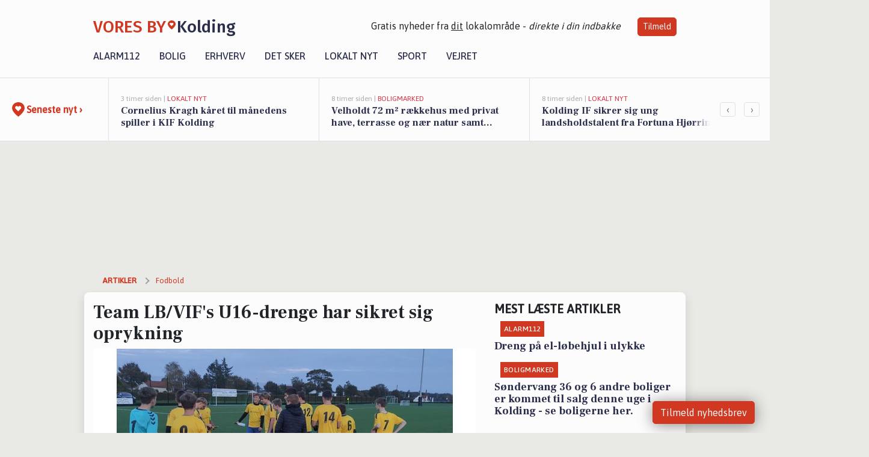

--- FILE ---
content_type: text/html; charset=utf-8
request_url: https://voresbykolding.dk/a/team-lbvifs-u16-drenge-har-sikret-sig-oprykning/e9b11a55-4ce5-4417-94a0-ad170860c05c
body_size: 18127
content:


<!DOCTYPE html>
<html lang="da">
<head>
    <meta charset="utf-8" />
    <meta name="viewport" content="width=device-width, initial-scale=1.0" />
    <title>Team LB/VIF&#x27;s U16-drenge har sikret sig oprykning | VORES By Kolding</title>
    
    <link href='https://fonts.gstatic.com' rel='preconnect' crossorigin>
<link href='https://assets.vorescdn.dk' rel='preconnect' crossorigin>
    <link rel="manifest" href="/manifest.json">
        <meta name="description" content="Der var meget p&#xE5; spil i onsdagens m&#xF8;de mellem Team LB/VIF og Kolding Boldklub p&#xE5; Lunderskov Kunstgr&#xE6;sbane.&#xA0;Hjemmeholdet..." />


    <link rel="canonical" href="https://voresbykolding.dk/a/team-lbvifs-u16-drenge-har-sikret-sig-oprykning/e9b11a55-4ce5-4417-94a0-ad170860c05c">


<meta property="fb:app_id" content="603210533761694" />
    <meta property="fb:pages" content="108204204042262" />
        <meta property="og:type" content="article" />
        <meta property="og:image" content="https://assets.vorescdn.dk/vores-by/9e45aa0b-8fc0-42f7-b983-8809b95017d2.jpg?width=1200&amp;height=630&amp;mode=pad&amp;bgcolor=FFFFFF&amp;scale=both" />
        <meta property="article:published_date" content="2022-10-13T11:35:13" />
        <meta property="article:author" content="Martin Johannes Madsen" />

    <script type="application/ld+json">
        {"@context":"https://schema.org","@type":"NewsArticle","mainEntityOfPage":{"@type":"WebPage","@id":"https://voresbykolding.dk/a/team-lbvifs-u16-drenge-har-sikret-sig-oprykning/e9b11a55-4ce5-4417-94a0-ad170860c05c"},"headline":"Team LB/VIF's U16-drenge har sikret sig oprykning","image":["https://assets.vorescdn.dk/vores-by/9e45aa0b-8fc0-42f7-b983-8809b95017d2.jpg"],"datePublished":"2022-10-13T11:35:13","dateModified":null,"author":{"@type":"Person","name":"Martin Johannes Madsen"},"publisher":{"@type":"Organization","name":"VORES By Kolding","logo":{"@type":"ImageObject","url":"https://voresbykolding.dk/img/logo/site_square.png"}}}
    </script>


    <meta name="google-site-verification" content="GHBn36qh3g-djc-OACgm1ZX39TlIVo0WHg_faYi8jis" />

    <meta name="facebook-domain-verification" content="xaft5p26xilqeivnbgyqbue68rzehh" />

    
<link rel="icon" type="image/png" href="/img/icons/icon-152x152.png" />
<link rel="apple-touch-icon" type="image/png" href="/favicon.png" />

<link rel="preload" as="style" href="https://fonts.googleapis.com/css?family=Frank&#x2B;Ruhl&#x2B;Libre:400,700|Asap:400,500|Fira&#x2B;Sans:500|Merriweather:400&amp;display=swap">
<link href="https://fonts.googleapis.com/css?family=Frank&#x2B;Ruhl&#x2B;Libre:400,700|Asap:400,500|Fira&#x2B;Sans:500|Merriweather:400&amp;display=swap" rel="stylesheet" />

<link rel="preload" as="style" href="/dist/main.css?v=4lVlcf_nVVhS9k3-PzDma9gPCqVzZa-xwe6Z3nUGu-A">
<link rel="stylesheet" href="/dist/main.css?v=4lVlcf_nVVhS9k3-PzDma9gPCqVzZa-xwe6Z3nUGu-A" />
        <script type="text/javascript">
        window.dataLayer = window.dataLayer || [];
        window.dataLayer.push({
            dlv_page_type: "artikel_vip",
            dlv_category: "Fodbold",
            dlv_source: "Tr\u00E6ner Nicolai Haller, Team LB/VIF - U16 Drenge Liga 5 - Efter\u00E5r 2022"
        });
    </script>

    
    
<script>
var voresConfiguration = {"modules":["floating-subscribe"],"site":{"name":"Kolding","siteName":"VORES By Kolding","hostname":"voresbykolding.dk","facebookPageId":108204204042262,"instagramHandle":""},"bannerPlaceholder":{"salesEmail":"salg@voresdigital.dk?subject=Henvendelse fra VORES By Kolding","logo":"https://assets.vorescdn.dk/remote/voresbykolding.dk/img/logo/site.png?width=250"},"facebookAppId":"603210533761694","googleSignInClientId":"643495767278-bqenl96m5li36d9c3e1a1ujch1giorgn.apps.googleusercontent.com","products":{"groceryPlusProductId":"832729fc-0197-4a09-a829-2ad24ec33c74"},"csrf":"CfDJ8FuIb0WNFg9DhYJimJMeEWgZzH8ftM8OwHjcxCbr8e2n1woAcDXzcuadHPBgqyjH0tObeHJnh4kCAu24tiO5nHU6lWtZlLrXfSMERBHd30H1R1MWeaJ1KD7Mq88q6PInFDQ2rcmOWjJkGgF06LoEmpc","gtmId":"GTM-PMFG7C7"}
</script>

<script src="/dist/essentials-bundle.js?v=hjEg4_jAEA1nYcyRynaMY4wTMfjlzT6aiRLaBhOhzEo" defer></script>
    
<script type="text/javascript">
var utag_data = {
}
</script>
<!-- Loading script asynchronously -->
<script type="text/javascript">
    (function(a,b,c,d){
    a='//tags.tiqcdn.com/utag/jysk-fynske-medier/partners/prod/utag.js';
    b=document;c='script';d=b.createElement(c);d.src=a;d.type='text/java'+c;d.async=true;
    a=b.getElementsByTagName(c)[0];a.parentNode.insertBefore(d,a);
    })();
</script>


<script async='async' src='//macro.adnami.io/macro/hosts/adsm.macro.voresdigital.dk.js'></script>


<script src="//zrzzqdBnFEBxKXGb4.ay.delivery/manager/zrzzqdBnFEBxKXGb4" type="text/javascript" referrerpolicy="no-referrer-when-downgrade"></script>


<script>window.googletag = window.googletag || {cmd: []};</script>
<script>
    googletag.cmd.push(function(){
        googletag.pubads().setTargeting('vd_page', "voresbykolding.dk");
googletag.pubads().setTargeting('vd_category', "fodbold");googletag.pubads().setTargeting('vd_type', "artikel_vip");    });
</script>
</head>
<body>
    

<div class="d-flex flex-column">
    

<header class="" id="header">
    <nav class="navbar navbar-expand-md navbar-light sticky ">
        <div class="container">
            <div class="d-flex flex-wrap align-items-center w-100 justify-content-between">
                    <a class="logo" href="/">
        <span>VORES By</span><div class="logo-icon"><img alt="" src="/img/logo/homeheart.svg" aria-hidden="true" /></div><span>Kolding</span>
                    </a>
                    <burger-menu></burger-menu>
                    <div class="d-none d-lg-block">
                        <span>Gratis nyheder fra <u>dit</u> lokalområde - <i>direkte i din indbakke</i></span>
                        <button onclick="vmh.showSubscribeModal('Header')" class="ml-4 btn btn-sm btn-primary">Tilmeld</button>
                    </div>
            </div>
                <div class="d-flex flex-wrap align-items-center">
                    
                    <div class="collapse navbar-collapse text-right text-md-center" id="navbarMenu">
                        <ul class="navbar-nav mr-auto mt-2 mt-lg-0">

                            <li class="nav-item">
                                <a class="nav-link" href="/alarm112">
                                    Alarm112
                                </a>
                            </li>
                            <li class="nav-item">
                                <a class="nav-link" href="/bolig">
                                    Bolig
                                </a>
                            </li>
                            <li class="nav-item" site="Site">
                                <a class="nav-link" href="/erhverv">
                                    Erhverv
                                </a>
                            </li>
                            <li class="nav-item">
                                <a class="nav-link" href="/detsker">
                                    Det sker
                                </a>
                            </li>
                            <li class="nav-item">
                                <a class="nav-link" href="/lokaltnyt">
                                    Lokalt nyt
                                </a>
                            </li>
                            <li class="nav-item">
                                <a class="nav-link" href="/sport">
                                    Sport
                                </a>
                            </li>
                            <li class="nav-item align-middle">
                                
                            </li>
                            <li class="nav-item align-middle">
                                <a class="nav-link align-items-center" href="/vejret">
                                    Vejret
                                </a>
                            </li>
                        </ul>
                    </div>
                </div>
        </div>
    </nav>
</header>
    <div class="d-flex flex-column flex-grow-1">
        <div class="flex-grow-1">
                
<div class="news-bar">
    <!-- Label section -->
    <div class="news-bar-label">
        <a class="article-icon" href="/artikler">
            <b class="news-title">Seneste nyt &rsaquo;</b>
        </a>
    </div>

    <!-- News slider section -->
    <div class="news-slider">
            <a class="article-link" href="/artikler?contentId=2055ab67-37f3-47e5-a493-cef3dda3f288" ga-track-kpi="" data-action="click_article" data-itemid="2055ab67-37f3-47e5-a493-cef3dda3f288" data-itemtype="Content" data-itemcategory="Lokalt nyt" data-placement="1" data-container="news_bar_preview">
                <div class="news-bar-item" ga-track-impression="" data-itemid="2055ab67-37f3-47e5-a493-cef3dda3f288" data-itemtype="Content" data-itemcategory="Lokalt nyt" data-placement="1" data-container="news_bar_preview">
                    <div class="timeago">3 timer siden | </div>
                    <div class="category">Lokalt nyt</div>
                    <b class="news-title">Cornelius Kragh k&#xE5;ret til m&#xE5;nedens spiller i KIF Kolding</b>
                </div>
            </a>
            <a class="article-link" href="/artikler?contentId=1b106368-6ca4-4d1a-8593-32b4cf088585" ga-track-kpi="" data-action="click_article" data-itemid="1b106368-6ca4-4d1a-8593-32b4cf088585" data-itemtype="Content" data-itemcategory="Boligmarked" data-customername="Nybolig Kolding" data-customerid="8f4e7429-fa5d-498f-ecf1-08dd7d8b559f" data-businessname="NYBOLIG KOLDING A/S" data-businessid="459ae077-9f76-4ce3-81cc-08db9ded8256" data-placement="2" data-container="news_bar_preview">
                <div class="news-bar-item" ga-track-impression="" data-itemid="1b106368-6ca4-4d1a-8593-32b4cf088585" data-itemtype="Content" data-itemcategory="Boligmarked" data-customername="Nybolig Kolding" data-customerid="8f4e7429-fa5d-498f-ecf1-08dd7d8b559f" data-businessname="NYBOLIG KOLDING A/S" data-businessid="459ae077-9f76-4ce3-81cc-08db9ded8256" data-placement="2" data-container="news_bar_preview">
                    <div class="timeago">8 timer siden | </div>
                    <div class="category">Boligmarked</div>
                    <b class="news-title">Velholdt 72 m&#xB2; r&#xE6;kkehus med privat have, terrasse og n&#xE6;r natur samt butikker</b>
                </div>
            </a>
            <a class="article-link" href="/artikler?contentId=e8674170-a493-4330-901f-879e618a47c1" ga-track-kpi="" data-action="click_article" data-itemid="e8674170-a493-4330-901f-879e618a47c1" data-itemtype="Content" data-itemcategory="Lokalt nyt" data-placement="3" data-container="news_bar_preview">
                <div class="news-bar-item" ga-track-impression="" data-itemid="e8674170-a493-4330-901f-879e618a47c1" data-itemtype="Content" data-itemcategory="Lokalt nyt" data-placement="3" data-container="news_bar_preview">
                    <div class="timeago">8 timer siden | </div>
                    <div class="category">Lokalt nyt</div>
                    <b class="news-title">Kolding IF sikrer sig ung landsholdstalent fra Fortuna Hj&#xF8;rring</b>
                </div>
            </a>
            <a class="article-link" href="/artikler?contentId=5e32f194-dabf-4bb4-a9bb-a5fbbe0dc671" ga-track-kpi="" data-action="click_article" data-itemid="5e32f194-dabf-4bb4-a9bb-a5fbbe0dc671" data-itemtype="Content" data-itemcategory="Lokalt nyt" data-placement="4" data-container="news_bar_preview">
                <div class="news-bar-item" ga-track-impression="" data-itemid="5e32f194-dabf-4bb4-a9bb-a5fbbe0dc671" data-itemtype="Content" data-itemcategory="Lokalt nyt" data-placement="4" data-container="news_bar_preview">
                    <div class="timeago">10 timer siden | </div>
                    <div class="category">Lokalt nyt</div>
                    <b class="news-title">Sidste chance for billetter til &quot;Pr&#xE6;riens skrappe sangere&quot; i Kolding</b>
                </div>
            </a>
            <a class="article-link" href="/artikler?contentId=11a7857d-7c47-4ed9-bde0-2d1c74db1ed7" ga-track-kpi="" data-action="click_article" data-itemid="11a7857d-7c47-4ed9-bde0-2d1c74db1ed7" data-itemtype="Content" data-itemcategory="Lokalt nyt" data-placement="5" data-container="news_bar_preview">
                <div class="news-bar-item" ga-track-impression="" data-itemid="11a7857d-7c47-4ed9-bde0-2d1c74db1ed7" data-itemtype="Content" data-itemcategory="Lokalt nyt" data-placement="5" data-container="news_bar_preview">
                    <div class="timeago">11 timer siden | </div>
                    <div class="category">Lokalt nyt</div>
                    <b class="news-title">Beyblade vinterturnering i Kolding n&#xE6;rmer sig anden runde</b>
                </div>
            </a>
            <a class="article-link" href="/artikler?contentId=5fdecb26-9010-4e8e-8b1e-09be9fcd973c" ga-track-kpi="" data-action="click_article" data-itemid="5fdecb26-9010-4e8e-8b1e-09be9fcd973c" data-itemtype="Content" data-itemcategory="Alarm112" data-placement="6" data-container="news_bar_preview">
                <div class="news-bar-item" ga-track-impression="" data-itemid="5fdecb26-9010-4e8e-8b1e-09be9fcd973c" data-itemtype="Content" data-itemcategory="Alarm112" data-placement="6" data-container="news_bar_preview">
                    <div class="timeago">23-01-2026 20:04 | </div>
                    <div class="category">Alarm112</div>
                    <b class="news-title">Dreng p&#xE5; el-l&#xF8;behjul i ulykke</b>
                </div>
            </a>
            <a class="article-link" href="/artikler?contentId=b6813fb6-8250-4963-a10d-c232296e75b5" ga-track-kpi="" data-action="click_article" data-itemid="b6813fb6-8250-4963-a10d-c232296e75b5" data-itemtype="Content" data-itemcategory="Jobnyt" data-placement="7" data-container="news_bar_preview">
                <div class="news-bar-item" ga-track-impression="" data-itemid="b6813fb6-8250-4963-a10d-c232296e75b5" data-itemtype="Content" data-itemcategory="Jobnyt" data-placement="7" data-container="news_bar_preview">
                    <div class="timeago">23-01-2026 18:52 | </div>
                    <div class="category">Jobnyt</div>
                    <b class="news-title">Bliv klinisk underviser i ergoterapi p&#xE5; Kolding Sygehus</b>
                </div>
            </a>
            <a class="article-link" href="/artikler?contentId=9bbdb72e-8b78-4ff1-9229-807f172be338" ga-track-kpi="" data-action="click_article" data-itemid="9bbdb72e-8b78-4ff1-9229-807f172be338" data-itemtype="Content" data-itemcategory="Jobnyt" data-placement="8" data-container="news_bar_preview">
                <div class="news-bar-item" ga-track-impression="" data-itemid="9bbdb72e-8b78-4ff1-9229-807f172be338" data-itemtype="Content" data-itemcategory="Jobnyt" data-placement="8" data-container="news_bar_preview">
                    <div class="timeago">23-01-2026 18:52 | </div>
                    <div class="category">Jobnyt</div>
                    <b class="news-title">Serviceminded taxachauff&#xF8;r s&#xF8;ges til fleksible arbejdstider i Kolding</b>
                </div>
            </a>
            <a class="article-link" href="/artikler?contentId=52974013-37a6-4f57-af1d-69c14c007730" ga-track-kpi="" data-action="click_article" data-itemid="52974013-37a6-4f57-af1d-69c14c007730" data-itemtype="Content" data-itemcategory="Jobnyt" data-placement="9" data-container="news_bar_preview">
                <div class="news-bar-item" ga-track-impression="" data-itemid="52974013-37a6-4f57-af1d-69c14c007730" data-itemtype="Content" data-itemcategory="Jobnyt" data-placement="9" data-container="news_bar_preview">
                    <div class="timeago">23-01-2026 18:52 | </div>
                    <div class="category">Jobnyt</div>
                    <b class="news-title">Join DSV as a temp warehouse logistics operator in Horsens for immediate start</b>
                </div>
            </a>
            <a class="article-link" href="/artikler?contentId=bdbbb52a-30d6-471b-833d-83d6993306db" ga-track-kpi="" data-action="click_article" data-itemid="bdbbb52a-30d6-471b-833d-83d6993306db" data-itemtype="Content" data-itemcategory="Jobnyt" data-placement="10" data-container="news_bar_preview">
                <div class="news-bar-item" ga-track-impression="" data-itemid="bdbbb52a-30d6-471b-833d-83d6993306db" data-itemtype="Content" data-itemcategory="Jobnyt" data-placement="10" data-container="news_bar_preview">
                    <div class="timeago">23-01-2026 18:52 | </div>
                    <div class="category">Jobnyt</div>
                    <b class="news-title">Bliv en del af Nobias st&#xE6;rke aften- og nathold i &#xD8;lgod som firstliner med fokus p&#xE5; kvalitet og teamarbejde</b>
                </div>
            </a>
    </div>

        <!-- Navigation section -->
        <div class="news-bar-navigation">
            <button class="btn btn-outline-secondary" onclick="scrollNewsBar(-350)">&lsaquo;</button>
            <button class="btn btn-outline-secondary" onclick="scrollNewsBar(350)">&rsaquo;</button>
        </div>
</div>
            <div class="container pt-3">
                            <div class="step_sticky step_sticky_left">
    <div data-ay-manager-id="div-gpt-ad-sticky_1">
        <script type="text/javascript">
            window.ayManagerEnv = window.ayManagerEnv || { cmd : []};
            window.ayManagerEnv.cmd.push(function() {
                ayManagerEnv.display("div-gpt-ad-sticky_1");
            });
        </script>
    </div>
</div>
                            <div class="step_sticky step_sticky_right">
    <div data-ay-manager-id="div-gpt-ad-sticky_2">
        <script type="text/javascript">
            window.ayManagerEnv = window.ayManagerEnv || { cmd : []};
            window.ayManagerEnv.cmd.push(function() {
                ayManagerEnv.display("div-gpt-ad-sticky_2");
            });
        </script>
    </div>
</div>
                            
<div class="step_billboard">
    <div data-ay-manager-id="div-gpt-ad-billboard_1">
        <script type="text/javascript">
            window.ayManagerEnv = window.ayManagerEnv || { cmd : []};
            window.ayManagerEnv.cmd.push(function() {
                ayManagerEnv.display("div-gpt-ad-billboard_1");
            });
        </script>
    </div>
</div>
                

<div class="vip-page my-3">
    <div class="row">
        <div class="container">

                
    <div class="row breadcrumbs py-2">
        <div class="col">
            <ol itemscope itemtype="http://schema.org/BreadcrumbList" class="list-unstyled my-0 col d-flex">
                <li itemprop="itemListElement" itemscope itemtype="http://schema.org/ListItem">
                    <a href="/artikler" itemid="/artikler" class="section" itemscope itemtype="http://schema.org/Thing" itemprop="item">
                        <span itemprop="name">Artikler</span>
                    </a>
                    <meta itemprop="position" content="1" />
                </li>
                    <li class="" itemprop="itemListElement" itemscope itemtype="http://schema.org/ListItem">
                            <a href="/artikler/sport-fodbold" itemid="/artikler/sport-fodbold" itemscope itemtype="http://schema.org/Thing" itemprop="item">
                                <span itemprop="name">Fodbold</span>
                            </a>
                        <meta itemprop="position" content="2" />
                    </li>
                    <li class="sr-only" itemprop="itemListElement" itemscope itemtype="http://schema.org/ListItem">
                            <span itemid="/a/team-lbvifs-u16-drenge-har-sikret-sig-oprykning/e9b11a55-4ce5-4417-94a0-ad170860c05c" itemscope itemtype="http://schema.org/Thing" itemprop="item">
                                <span itemprop="name">Team LB/VIF&#x27;s U16-drenge har sikret sig oprykning</span>
                            </span>
                        <meta itemprop="position" content="3" />
                    </li>
            </ol>
        </div>
    </div>

        </div>
    </div>


    <div class="row">
        <div class="container bg-white shadow pb-4 default-container-padding">
            <div class="row mt-3">
                <div class="col-12 col-lg-8">
                    <article id="e9b11a55-4ce5-4417-94a0-ad170860c05c" class="article desktop" data-id="e9b11a55-4ce5-4417-94a0-ad170860c05c"
         data-category="Fodbold" data-assets='[{"id":"9e45aa0b-8fc0-42f7-b983-8809b95017d2","width":1249,"height":797}]'>
    <h1>
        Team LB/VIF&#x27;s U16-drenge har sikret sig oprykning
    </h1>


            <div class="cover-img-container">
                <img class="cover-img" src="https://assets.vorescdn.dk/vores-by/9e45aa0b-8fc0-42f7-b983-8809b95017d2.jpg?width=635&amp;height=357&amp;mode=pad&amp;bgcolor=FFFFFF&amp;scale=both" srcset="https://assets.vorescdn.dk/vores-by/9e45aa0b-8fc0-42f7-b983-8809b95017d2.jpg?width=1270&amp;height=714&amp;mode=pad&amp;bgcolor=FFFFFF&amp;scale=both 2x, https://assets.vorescdn.dk/vores-by/9e45aa0b-8fc0-42f7-b983-8809b95017d2.jpg?width=635&amp;height=357&amp;mode=pad&amp;bgcolor=FFFFFF&amp;scale=both 1x" data-assetid="9e45aa0b-8fc0-42f7-b983-8809b95017d2" />
               
            </div>
        <div class="d-flex flex-wrap justify-content-between">
            <small class="text-muted">
                    <span>Team LB/VIF&#x27;s U16-drenge er rykket op i Liga 4. (Foto: Nicolai Haller)</span>

            </small>
        </div>
    <div class="col-12 d-flex editor py-2 mt-1 mb-1 border-bottom border-top pl-0 align-items-center">
            <img alt="Profilbillede" class="mr-3 flex-shrink-0 rounded-circle" width="50" height="50" data-src="https://assets.vorescdn.dk/vores-by/7b65891d-dbe0-4f36-83bc-aa1aa10e7cab.jpg?width=50&amp;height=50&amp;mode=crop" data-srcset="https://assets.vorescdn.dk/vores-by/7b65891d-dbe0-4f36-83bc-aa1aa10e7cab.jpg?width=100&amp;height=100&amp;mode=crop 2x, https://assets.vorescdn.dk/vores-by/7b65891d-dbe0-4f36-83bc-aa1aa10e7cab.jpg?width=50&amp;height=50&amp;mode=crop 1x" data-assetid="7b65891d-dbe0-4f36-83bc-aa1aa10e7cab" />
            <div class="d-flex flex-column justify-content-center">
                <span class="article-author">Martin Johannes Madsen</span>
            </div>
            <div class="d-flex flex-wrap justify-content-end align-items-center" style="margin-left: auto;">

                
<a class="btn btn-sm btn-primary d-flex align-items-center justify-content-center" id="shareLinkBtn" style="white-space: nowrap" title="Del på Facebook" onclick="vmh.shareLink('https%3A%2F%2Fvoresbykolding.dk%2Fa%2Fteam-lbvifs-u16-drenge-har-sikret-sig-oprykning%2Fe9b11a55-4ce5-4417-94a0-ad170860c05c')">
	Del artikel <img alt="Del på facebook" class="ml-2" style="height: 18px;width: 18px;" src="/img/icons/icon-share-white.svg" />
</a>


            </div>
    </div>
    <div class="d-flex flex-wrap justify-content-between">
            <div>
                <img src="/img/icons/clock-icon.svg" alt="dato" style="height: 11px; width: 11px" />
                <time itemprop="dateCreated datePublished"
                      datetime="2022-10-13T09:35:13Z"
                      class="text-muted">
                    Torsdag d. 13. okt. 2022 - kl. 11:35
                </time>
            </div>
    </div>
    <br />

    <div class="article-content">
        
<p><b>
	Der var meget på spil i onsdagens møde mellem Team LB/VIF og Kolding Boldklub på <i>Lunderskov Kunstgræsbane.</i>&nbsp;Hjemmeholdet kunne nemlig sikre sig oprykning til Liga 4.</b></p><p>
	Nicolai Haller giver sin umiddelbare reaktion på onsdagens kamp:</p>

<p>
	“Vi spiller meget nervøst i første halvleg, men fører 1-1 ved pausen. Vi får snakket det godt i gennem i pausen, og kommer bedre ud til anden halvleg. Vi har mange chancer som vi brænder. Vi sidder på det hele og får lukket kampen til 2-1 og 3-1.”</p><p>De gulblusede drenge fra Team LB/VIF formåede altså at sikre oprykningen, hvilket vækker stor begejstring for træner Nicolai Haller.</p><p>“Da slutfløjtet lød var der vild jubel over, at vi havde sikret os oprykning til Liga 4.”
</p>

<p>Team LB/VIF-drengene leverede præstationer, der gjorde deres cheftræner stolt, og særligt den defensive kerne fik ekstra roser.</p>
<p>
	“Vores forsvar stod stensikkert og ryddet alt op.&nbsp;<span style="font-size: 1rem">Jeppe i, Luca og Ditlev i forsvaret som bare gjorde en solid indsats. William arbejder også rigtig godt på den diffensive midt. Isac og Silas arbejder igen stærkt på midten.”</span></p>


<p>
	<strong>Kampens resultat:</strong>
	3-1
		<span>
			til
Team LB/VIF		</span>
<br>
	<strong>Række:</strong> U16 Drenge Liga 5 - Efterår 2022
</p>



    </div>
    


        <div class="d-flex flex-wrap justify-content-between">
                <small class="text-muted">Kilde: Tr&#xE6;ner Nicolai Haller, Team LB/VIF - U16 Drenge Liga 5 - Efter&#xE5;r 2022</small>
        </div>




        
    <div class="d-flex justify-content-center py-3 pb-5 w-100">
        <a class="b4nn3r w300_h160"
           aria-hidden="true"
           title="Reklame"
           href="https://fyskolding.dk/?utm_source=voresbykolding.dk&amp;utm_medium=banner"
           rel="noopener nofollow"
           target="_blank"
           data-background="https://assets.vorescdn.dk/vores-by/b0c24d58-aa0d-4678-b891-4dedcc204db5.jpg?width=300&amp;height=160&amp;mode=crop&amp;bgcolor=FFFFFF"
           data-backgroundretina="https://assets.vorescdn.dk/vores-by/b0c24d58-aa0d-4678-b891-4dedcc204db5.jpg?width=600&amp;height=320&amp;mode=crop&amp;bgcolor=FFFFFF"
           data-id="13e91bdb-42dd-4f6d-891c-beb91a98b4bc"
           data-track="True"
           data-allowduplicates="False"
           data-onlyshowbannersfrombusinesseswithproductid="">
        </a>

</div>

</article>

                    <div class="row justify-content-center border-top py-3">
                        <div class="col-md-6 col-sm my-2">
                            <email-signup-widget 
    data-location="Article" 
    ></email-signup-widget>
                        </div>
                    </div>

                </div>
                <div class="col-12 col-lg-4 order-2 order-md-1">
                    
                        <div>
                                <h5 class="text-uppercase font-weight-bold pb-3">Mest læste artikler</h5>
        <div class="row pb-3 mb-3">
            <div class="col">
                

<a class="top-story article-link h-100" href="/a/dreng-paa-el-loebehjul-i-ulykke/5fdecb26-9010-4e8e-8b1e-09be9fcd973c" ga-track-impression="" data-itemid="5fdecb26-9010-4e8e-8b1e-09be9fcd973c" data-itemtype="Content" data-itemcategory="Alarm112" data-container="medium_article_preview" ga-track-kpi="" data-action="click_article">
    <div class="top-story-header">
        <div class="img-container">
            <div class="img-bg " data-background="https://assets.vorescdn.dk:443/vores-intet-foto.png?width=300&amp;height=169&amp;mode=max&amp;bgcolor=FFFFFF&amp;quality=90&amp;c.focus=faces" data-backgroundretina="https://assets.vorescdn.dk:443/vores-intet-foto.png?width=600&amp;height=338&amp;mode=max&amp;bgcolor=FFFFFF&amp;quality=90&amp;c.focus=faces">
            </div>
        </div>

        <div class="categories">   
                <div class="category">Alarm112</div>
        </div>
        
    </div>

    <h2 class="mt-3 mb-0">Dreng p&#xE5; el-l&#xF8;behjul i ulykke</h2>
</a>
            </div>
        </div>
        <div class="row pb-3 mb-3">
            <div class="col">
                

<a class="top-story article-link h-100" href="/a/soendervang-36-og-6-andre-boliger-er-kommet-til-salg-denne-uge-i-kolding-se-boligerne-her/05373f0f-6285-459e-b24e-bd2e13fbd093" ga-track-impression="" data-itemid="05373f0f-6285-459e-b24e-bd2e13fbd093" data-itemtype="Content" data-itemcategory="Boligmarked" data-container="medium_article_preview" ga-track-kpi="" data-action="click_article">
    <div class="top-story-header">
        <div class="img-container">
            <div class="img-bg " data-background="https://assets.vorescdn.dk/vores-by/cbeb7ae8-56de-47d5-b8c6-cbd3a6a10108.jpg?width=300&amp;height=169&amp;mode=max&amp;bgcolor=FFFFFF&amp;quality=90&amp;c.focus=faces" data-backgroundretina="https://assets.vorescdn.dk/vores-by/cbeb7ae8-56de-47d5-b8c6-cbd3a6a10108.jpg?width=600&amp;height=338&amp;mode=max&amp;bgcolor=FFFFFF&amp;quality=90&amp;c.focus=faces" data-assetid="cbeb7ae8-56de-47d5-b8c6-cbd3a6a10108">
            </div>
        </div>

        <div class="categories">   
                <div class="category">Boligmarked</div>
        </div>
        
    </div>

    <h2 class="mt-3 mb-0">S&#xF8;ndervang 36 og 6 andre boliger er kommet til salg denne uge i Kolding - se boligerne her.</h2>
</a>
            </div>
        </div>

                        </div>
                    
                    <div class="w-100 border-bottom py-3">
                        <a class="d-flex align-items-center cta" href="/brugerindhold/opret-lykoenskning">
                            <img class="mr-4" alt="lykønskning" src="/img/icons/icon-lykkeoenskning.svg" />
                            <span class="flex-grow-1">
                                Send en gratis lykønskning
                            </span>
                        </a>
                    </div>
                    <div class="w-100 border-bottom py-3">
                        <a class="d-flex align-items-center cta" href="/opret-mindeside">
                            <img class="mr-4" alt="mindeord" src="/img/icons/icon-mindeord.svg" />
                            <span class="flex-grow-1">
                                Opret mindeside
                            </span>
                        </a>
                    </div>
                    <div class="w-100 py-3">
                        <a class="d-flex align-items-center cta" href="/brugerindhold/opret-nyhed">
                            <img class="mr-4" alt="læserbidrag" src="/img/icons/icon-laeserbidrag.svg" />
                            <span class="flex-grow-1">
                                Indsend dit læserbidrag
                            </span>
                        </a>
                    </div>
                    <facebook-carousel data-breakpoints='{
                  "540": {
                    "slidesPerView": 2
                  },
                  "758": {
                    "slidesPerView": 3
                  },
                  "960": {
                    "slidesPerView": 1
                  }
                }'
                    data-container="facebook_post_carousel"></facebook-carousel>
                    <div class="mb-3">
                        <div class="w-100 d-flex justify-content-center border-bottom py-4">
        <div class="b4nn3r lazy w300_h160"
             data-size="w300_h160"
             data-placement=""
             data-allowplaceholder="False"
             data-onlyshowbannersfrombusinesseswithproductid="">
        </div>

</div>
                    </div>
                        
<div class="step_rectangle">
    <div data-ay-manager-id="div-gpt-ad-rectangle_1">
        <script type="text/javascript">
            window.ayManagerEnv = window.ayManagerEnv || { cmd : []};
            window.ayManagerEnv.cmd.push(function() {
                ayManagerEnv.display("div-gpt-ad-rectangle_1");
            });
        </script>
    </div>
</div>
                </div>
                    <div class="col-12 order-1 order-md-2">
                            
<div class="step_billboard">
    <div data-ay-manager-id="div-gpt-ad-billboard_2">
        <script type="text/javascript">
            window.ayManagerEnv = window.ayManagerEnv || { cmd : []};
            window.ayManagerEnv.cmd.push(function() {
                ayManagerEnv.display("div-gpt-ad-billboard_2");
            });
        </script>
    </div>
</div>
                    </div>
                <div class="col-12 order-3 order-md-3">
                    <div class="row mt-3">
                        <div class="col-12 col-lg-8">
                            
<div class="article-stream" style="padding-right: 5px; padding-left: 5px">
    
    <div class="mb-5">
        <div class="row">
            <div class="col">
                

<a class="cover-story article-link desktop" href="/a/velholdt-72-m-raekkehus-med-privat-have-terrasse-og-naer-natur-samt-butikker/1b106368-6ca4-4d1a-8593-32b4cf088585" ga-track-impression="" data-itemid="1b106368-6ca4-4d1a-8593-32b4cf088585" data-itemtype="Content" data-itemcategory="Boligmarked" data-customername="Nybolig Kolding" data-customerid="8f4e7429-fa5d-498f-ecf1-08dd7d8b559f" data-businessname="NYBOLIG KOLDING A/S" data-businessid="459ae077-9f76-4ce3-81cc-08db9ded8256" data-container="big_article_preview" ga-track-kpi="" data-action="click_article">
    <div class="cover-story-header">
        <div class="img-container">
            <div class="img-bg " style="background-image: url(https://assets.vorescdn.dk/vores-by/45596ed3-fe95-4548-952e-05d0d7e611d9.jpg?width=630&amp;height=354&amp;mode=max&amp;bgcolor=FFFFFF&amp;c.focus=faces);" data-assetid="45596ed3-fe95-4548-952e-05d0d7e611d9">
            </div>
        </div>

        <div class="categories">
                <div class="category">Sponsoreret</div>
                <div class="category">Boligmarked</div>
        </div>        
    </div>

    <h2 class="h1 mt-3">Velholdt 72 m&#xB2; r&#xE6;kkehus med privat have, terrasse og n&#xE6;r natur samt butikker</h2>
</a>
            </div>
        </div>
    </div>


    
    <div class="mb-5">
        <div class="row ">
            <div class="col-6" style="padding-right: 10px">
                

<a class="top-story article-link h-100" href="/a/bliv-klinisk-underviser-i-ergoterapi-paa-kolding-sygehus/b6813fb6-8250-4963-a10d-c232296e75b5" ga-track-impression="" data-itemid="b6813fb6-8250-4963-a10d-c232296e75b5" data-itemtype="Content" data-itemcategory="Jobnyt" data-container="medium_article_preview" ga-track-kpi="" data-action="click_article">
    <div class="top-story-header">
        <div class="img-container">
            <div class="img-bg " data-background="https://assets.vorescdn.dk/vores-by/d0580562-b18d-4e87-b1fe-6472da49f8f1.jpg?width=300&amp;height=169&amp;mode=max&amp;bgcolor=FFFFFF&amp;quality=90&amp;c.focus=faces" data-backgroundretina="https://assets.vorescdn.dk/vores-by/d0580562-b18d-4e87-b1fe-6472da49f8f1.jpg?width=600&amp;height=338&amp;mode=max&amp;bgcolor=FFFFFF&amp;quality=90&amp;c.focus=faces" data-assetid="d0580562-b18d-4e87-b1fe-6472da49f8f1">
            </div>
        </div>

        <div class="categories">   
                <div class="category">Jobnyt</div>
        </div>
        
    </div>

    <h2 class="mt-3 mb-0">Bliv klinisk underviser i ergoterapi p&#xE5; Kolding Sygehus</h2>
</a>
            </div>
            <div class="col-6" style="padding-left: 10px">
                

<a class="top-story article-link h-100" href="/a/serviceminded-taxachauffoer-soeges-til-fleksible-arbejdstider-i-kolding/9bbdb72e-8b78-4ff1-9229-807f172be338" ga-track-impression="" data-itemid="9bbdb72e-8b78-4ff1-9229-807f172be338" data-itemtype="Content" data-itemcategory="Jobnyt" data-container="medium_article_preview" ga-track-kpi="" data-action="click_article">
    <div class="top-story-header">
        <div class="img-container">
            <div class="img-bg " data-background="https://assets.vorescdn.dk/vores-by/07fb9992-12b4-414c-a829-d48a3bcfa0b7.jpg?width=300&amp;height=169&amp;mode=max&amp;bgcolor=FFFFFF&amp;quality=90&amp;c.focus=faces" data-backgroundretina="https://assets.vorescdn.dk/vores-by/07fb9992-12b4-414c-a829-d48a3bcfa0b7.jpg?width=600&amp;height=338&amp;mode=max&amp;bgcolor=FFFFFF&amp;quality=90&amp;c.focus=faces" data-assetid="07fb9992-12b4-414c-a829-d48a3bcfa0b7">
            </div>
        </div>

        <div class="categories">   
                <div class="category">Jobnyt</div>
        </div>
        
    </div>

    <h2 class="mt-3 mb-0">Serviceminded taxachauff&#xF8;r s&#xF8;ges til fleksible arbejdstider i Kolding</h2>
</a>
            </div>
        </div>
    </div>


    
    <div class="mb-5">
        <div class="row ">
            <div class="col-6" style="padding-right: 10px">
                

<a class="top-story article-link h-100" href="/a/join-dsv-as-a-temp-warehouse-logistics-operator-in-horsens-for-immediate-start/52974013-37a6-4f57-af1d-69c14c007730" ga-track-impression="" data-itemid="52974013-37a6-4f57-af1d-69c14c007730" data-itemtype="Content" data-itemcategory="Jobnyt" data-container="medium_article_preview" ga-track-kpi="" data-action="click_article">
    <div class="top-story-header">
        <div class="img-container">
            <div class="img-bg " data-background="https://assets.vorescdn.dk/vores-by/1937b80c-4742-4bc6-8922-1fd5eeb4379b.jpg?width=300&amp;height=169&amp;mode=max&amp;bgcolor=FFFFFF&amp;quality=90&amp;c.focus=faces" data-backgroundretina="https://assets.vorescdn.dk/vores-by/1937b80c-4742-4bc6-8922-1fd5eeb4379b.jpg?width=600&amp;height=338&amp;mode=max&amp;bgcolor=FFFFFF&amp;quality=90&amp;c.focus=faces" data-assetid="1937b80c-4742-4bc6-8922-1fd5eeb4379b">
            </div>
        </div>

        <div class="categories">   
                <div class="category">Jobnyt</div>
        </div>
        
    </div>

    <h2 class="mt-3 mb-0">Join DSV as a temp warehouse logistics operator in Horsens for immediate start</h2>
</a>
            </div>
            <div class="col-6" style="padding-left: 10px">
                

<a class="top-story article-link h-100" href="/a/bliv-en-del-af-nobias-staerke-aften-og-nathold-i-oelgod-som-firstliner-med-fokus-paa-kvalitet-og-teamarbejde/bdbbb52a-30d6-471b-833d-83d6993306db" ga-track-impression="" data-itemid="bdbbb52a-30d6-471b-833d-83d6993306db" data-itemtype="Content" data-itemcategory="Jobnyt" data-container="medium_article_preview" ga-track-kpi="" data-action="click_article">
    <div class="top-story-header">
        <div class="img-container">
            <div class="img-bg " data-background="https://assets.vorescdn.dk/vores-by/a4147028-0481-485c-8f8d-e1bebff2f3c2.jpg?width=300&amp;height=169&amp;mode=max&amp;bgcolor=FFFFFF&amp;quality=90&amp;c.focus=faces" data-backgroundretina="https://assets.vorescdn.dk/vores-by/a4147028-0481-485c-8f8d-e1bebff2f3c2.jpg?width=600&amp;height=338&amp;mode=max&amp;bgcolor=FFFFFF&amp;quality=90&amp;c.focus=faces" data-assetid="a4147028-0481-485c-8f8d-e1bebff2f3c2">
            </div>
        </div>

        <div class="categories">   
                <div class="category">Jobnyt</div>
        </div>
        
    </div>

    <h2 class="mt-3 mb-0">Bliv en del af Nobias st&#xE6;rke aften- og nathold i &#xD8;lgod som firstliner med fokus p&#xE5; kvalitet og teamarbejde</h2>
</a>
            </div>
        </div>
    </div>

    
    <div class="mb-5">
        <div class="row ">
            <div class="col-6" style="padding-right: 10px">
                

<a class="top-story article-link h-100" href="/a/den-hvide-hest-kolding-happy-hour-med-2-for-1-paa-ralle-bajer/307c6424-9082-4eaa-b86e-cde189bbff71" ga-track-impression="" data-itemid="307c6424-9082-4eaa-b86e-cde189bbff71" data-itemtype="Content" data-itemcategory="Opslagstavlen" data-customername="Den Hvide Hest Kolding" data-customerid="e64228f6-e5b7-42a0-115c-08ddb547f7e0" data-businessname="Den Hvide Hest Kolding Aps" data-businessid="765eb01f-94d2-448f-b54a-08dbee1bac5f" data-container="medium_article_preview" ga-track-kpi="" data-action="click_article">
    <div class="top-story-header">
        <div class="img-container">
            <div class="img-bg img-bg-blur" data-background="https://assets.vorescdn.dk/vores-by/a5d34216-7135-40da-897c-9df0855f206a.jpg?width=300&amp;height=169&amp;mode=max&amp;bgcolor=FFFFFF&amp;quality=90" data-backgroundretina="https://assets.vorescdn.dk/vores-by/a5d34216-7135-40da-897c-9df0855f206a.jpg?width=600&amp;height=338&amp;mode=max&amp;bgcolor=FFFFFF&amp;quality=90" data-assetid="a5d34216-7135-40da-897c-9df0855f206a">
            </div>
                <div class="play-icon"></div>
        </div>

        <div class="categories">   
                <div class="category">Sponsoreret</div>
                <div class="category">Opslagstavlen</div>
        </div>
        
    </div>

    <h2 class="mt-3 mb-0">Den Hvide Hest Kolding: Happy hour med 2 for 1 p&#xE5; Ralle bajer</h2>
</a>
            </div>
            <div class="col-6" style="padding-left: 10px">
                

<a class="top-story article-link h-100" href="/a/frisk-og-udadvendt-teamsekretaer-soeges-til-lokalpsykiatrien-i-kolding/0ca5e39e-0baf-4de2-b59f-e22a6b667e24" ga-track-impression="" data-itemid="0ca5e39e-0baf-4de2-b59f-e22a6b667e24" data-itemtype="Content" data-itemcategory="Jobnyt" data-container="medium_article_preview" ga-track-kpi="" data-action="click_article">
    <div class="top-story-header">
        <div class="img-container">
            <div class="img-bg " data-background="https://assets.vorescdn.dk/vores-by/d0580562-b18d-4e87-b1fe-6472da49f8f1.jpg?width=300&amp;height=169&amp;mode=max&amp;bgcolor=FFFFFF&amp;quality=90&amp;c.focus=faces" data-backgroundretina="https://assets.vorescdn.dk/vores-by/d0580562-b18d-4e87-b1fe-6472da49f8f1.jpg?width=600&amp;height=338&amp;mode=max&amp;bgcolor=FFFFFF&amp;quality=90&amp;c.focus=faces" data-assetid="d0580562-b18d-4e87-b1fe-6472da49f8f1">
            </div>
        </div>

        <div class="categories">   
                <div class="category">Jobnyt</div>
        </div>
        
    </div>

    <h2 class="mt-3 mb-0">Frisk og udadvendt teamsekret&#xE6;r s&#xF8;ges til lokalpsykiatrien i Kolding</h2>
</a>
            </div>
        </div>
    </div>



        <div class="row mb-5">
            <div class="col">
                <facebook-carousel data-container="facebook_post_carousel" style="display:block; width:100%;"></facebook-carousel>
            </div>
        </div>

        <div class="row py-2 mb-5">
            <div class="col">
                
        <span class="sectionheader">Boliger til salg i Kolding</span>
    <div class="row d-flex flex-wrap justify-content-between rentalproperties">
                <div class="col-12 col-sm-6 mb-3 mx-0">
                    
<div class="property">
        <div ga-track-impression="" data-itemid="679ec8bf-26fe-41ab-bda9-a2ffbe60aede" data-itemtype="Property" data-customername="Nybolig Kolding" data-customerid="8f4e7429-fa5d-498f-ecf1-08dd7d8b559f" data-businessname="NYBOLIG KOLDING A/S" data-businessid="459ae077-9f76-4ce3-81cc-08db9ded8256" data-placement="1" data-container="property_showcase" data-containervariant="standard">
            <a href="https://www.nybolig.dk/raekkehus/6000/enebaerparken/n100260/n1002600001440" target="_blank" rel="noopener" class="pb-4" ga-track-external-click="" data-customername="Nybolig Kolding" data-customerid="8f4e7429-fa5d-498f-ecf1-08dd7d8b559f" data-businessname="NYBOLIG KOLDING A/S" data-businessid="459ae077-9f76-4ce3-81cc-08db9ded8256" data-container="property_showcase">

                <img alt="billede af boligen" data-src="https://assets.vorescdn.dk/remote/i.boliga.org/dk/550x/2295/2295117.jpg?width=640&amp;height=320&amp;mode=crop&amp;c.focus=faces" style="max-width:100%" class="pr-1" />

                <span class="rightlabel">1.745.000 kr</span>

                    <span class="rightlowerlabel">103 m<sup>2</sup></span>

                <h6 class="pt-2" style="color:#2B2D4C;font-weight:bold">Eneb&#xE6;rparken 54 Vonsild, 6000 Kolding</h6>
            </a>
            <div>
                Til salg hos <a href="https://www.nybolig.dk/ejendomsmaeglere/sydjylland/nybolig-kolding-as?page=1" target="_blank" rel="noopener" ga-track-external-click="" data-customername="Nybolig Kolding" data-customerid="8f4e7429-fa5d-498f-ecf1-08dd7d8b559f" data-businessname="NYBOLIG KOLDING A/S" data-businessid="459ae077-9f76-4ce3-81cc-08db9ded8256" data-container="property_showcase">Nybolig Kolding</a>
            </div>
        </div>
</div>
                </div>
                <div class="col-12 col-sm-6 mb-3 mx-0">
                    
<div class="property">
        <div ga-track-impression="" data-itemid="9669ce27-5464-4a27-a8a8-c0155c606d55" data-itemtype="Property" data-customername="Nybolig Kolding" data-customerid="8f4e7429-fa5d-498f-ecf1-08dd7d8b559f" data-businessname="NYBOLIG KOLDING A/S" data-businessid="459ae077-9f76-4ce3-81cc-08db9ded8256" data-placement="2" data-container="property_showcase" data-containervariant="standard">
            <a href="https://www.nybolig.dk/villa/6000/alpedalsvej/n100260/n1002600000250" target="_blank" rel="noopener" class="pb-4" ga-track-external-click="" data-customername="Nybolig Kolding" data-customerid="8f4e7429-fa5d-498f-ecf1-08dd7d8b559f" data-businessname="NYBOLIG KOLDING A/S" data-businessid="459ae077-9f76-4ce3-81cc-08db9ded8256" data-container="property_showcase">

                <img alt="billede af boligen" data-src="https://assets.vorescdn.dk/remote/i.boliga.org/dk/550x/2151/2151176.jpg?width=640&amp;height=320&amp;mode=crop&amp;c.focus=faces" style="max-width:100%" class="pr-1" />

                <span class="rightlabel">2.345.000 kr</span>

                    <span class="rightlowerlabel">115 m<sup>2</sup></span>

                <h6 class="pt-2" style="color:#2B2D4C;font-weight:bold">Alpedalsvej 4, 6000 Kolding</h6>
            </a>
            <div>
                Til salg hos <a href="https://www.nybolig.dk/ejendomsmaeglere/sydjylland/nybolig-kolding-as?page=1" target="_blank" rel="noopener" ga-track-external-click="" data-customername="Nybolig Kolding" data-customerid="8f4e7429-fa5d-498f-ecf1-08dd7d8b559f" data-businessname="NYBOLIG KOLDING A/S" data-businessid="459ae077-9f76-4ce3-81cc-08db9ded8256" data-container="property_showcase">Nybolig Kolding</a>
            </div>
        </div>
</div>
                </div>
                <div class="col-12 col-sm-6 mb-3 mx-0">
                    
<div class="property">
        <div ga-track-impression="" data-itemid="8a2db3d6-c6f3-4a4a-9a3a-cf7ed6b25137" data-itemtype="Property" data-customername="Nybolig Kolding" data-customerid="8f4e7429-fa5d-498f-ecf1-08dd7d8b559f" data-businessname="NYBOLIG KOLDING A/S" data-businessid="459ae077-9f76-4ce3-81cc-08db9ded8256" data-placement="3" data-container="property_showcase" data-containervariant="standard">
            <a href="https://www.nybolig.dk/raekkehus/6000/ottosgade/n100260/n1002600000636" target="_blank" rel="noopener" class="pb-4" ga-track-external-click="" data-customername="Nybolig Kolding" data-customerid="8f4e7429-fa5d-498f-ecf1-08dd7d8b559f" data-businessname="NYBOLIG KOLDING A/S" data-businessid="459ae077-9f76-4ce3-81cc-08db9ded8256" data-container="property_showcase">

                <img alt="billede af boligen" data-src="https://assets.vorescdn.dk/remote/i.boliga.org/dk/550x/2189/2189135.jpg?width=640&amp;height=320&amp;mode=crop&amp;c.focus=faces" style="max-width:100%" class="pr-1" />

                <span class="rightlabel">1.795.000 kr</span>

                    <span class="rightlowerlabel">75 m<sup>2</sup></span>

                <h6 class="pt-2" style="color:#2B2D4C;font-weight:bold">Ottosgade 13, 6000 Kolding</h6>
            </a>
            <div>
                Til salg hos <a href="https://www.nybolig.dk/ejendomsmaeglere/sydjylland/nybolig-kolding-as?page=1" target="_blank" rel="noopener" ga-track-external-click="" data-customername="Nybolig Kolding" data-customerid="8f4e7429-fa5d-498f-ecf1-08dd7d8b559f" data-businessname="NYBOLIG KOLDING A/S" data-businessid="459ae077-9f76-4ce3-81cc-08db9ded8256" data-container="property_showcase">Nybolig Kolding</a>
            </div>
        </div>
</div>
                </div>
                <div class="col-12 col-sm-6 mb-3 mx-0">
                    
<div class="property">
        <div ga-track-impression="" data-itemid="d65becd0-06ac-4858-8a70-072c923d80fc" data-itemtype="Property" data-customername="Nybolig Kolding" data-customerid="8f4e7429-fa5d-498f-ecf1-08dd7d8b559f" data-businessname="NYBOLIG KOLDING A/S" data-businessid="459ae077-9f76-4ce3-81cc-08db9ded8256" data-placement="4" data-container="property_showcase" data-containervariant="standard">
            <a href="https://www.nybolig.dk/villa/6000/julivaenget/n100260/n1002600001040" target="_blank" rel="noopener" class="pb-4" ga-track-external-click="" data-customername="Nybolig Kolding" data-customerid="8f4e7429-fa5d-498f-ecf1-08dd7d8b559f" data-businessname="NYBOLIG KOLDING A/S" data-businessid="459ae077-9f76-4ce3-81cc-08db9ded8256" data-container="property_showcase">

                <img alt="billede af boligen" data-src="https://assets.vorescdn.dk/remote/i.boliga.org/dk/550x/2253/2253102.jpg?width=640&amp;height=320&amp;mode=crop&amp;c.focus=faces" style="max-width:100%" class="pr-1" />

                <span class="rightlabel">2.545.000 kr</span>

                    <span class="rightlowerlabel">154 m<sup>2</sup></span>

                <h6 class="pt-2" style="color:#2B2D4C;font-weight:bold">Juliv&#xE6;nget 52 Bramdrupdam, 6000 Kolding</h6>
            </a>
            <div>
                Til salg hos <a href="https://www.nybolig.dk/ejendomsmaeglere/sydjylland/nybolig-kolding-as?page=1" target="_blank" rel="noopener" ga-track-external-click="" data-customername="Nybolig Kolding" data-customerid="8f4e7429-fa5d-498f-ecf1-08dd7d8b559f" data-businessname="NYBOLIG KOLDING A/S" data-businessid="459ae077-9f76-4ce3-81cc-08db9ded8256" data-container="property_showcase">Nybolig Kolding</a>
            </div>
        </div>
</div>
                </div>

            <div class="col-12 lead-form font-sans">
                <lead-form data-csrf="CfDJ8FuIb0WNFg9DhYJimJMeEWiY4d7nH7w8IG2hjm9K_XG0eW65FbWJEB_sMOL39BLYcGn_kLPHofKtmDe7bLTv1jCV00EcCiZf8dnb-Qf-bv8E8HJejb-ge4k8kGojd99sI6rJnvYc6Mq6fUwyHsiCt-0" data-eventsection="PropertyShowcase" />
            </div>
    </div>

            </div>
        </div>


    

    

    




    

    

    


    <div class="py-3 mb-5 border-y">
        <div class="row">
                <div class="col-6" style="padding-right: 10px">
                    <div class="w-100 d-flex justify-content-center pb-0 pt-4 pt-md-0">
        <div class="b4nn3r lazy w300_h160"
             data-size="w300_h160"
             data-placement=""
             data-allowplaceholder="False"
             data-onlyshowbannersfrombusinesseswithproductid="">
        </div>

</div>
                </div>
                <div class="col-6" style="padding-left: 10px">
                    <div class="w-100 d-flex justify-content-center pb-0 pt-4 pt-md-0">
        <div class="b4nn3r lazy w300_h160"
             data-size="w300_h160"
             data-placement=""
             data-allowplaceholder="False"
             data-onlyshowbannersfrombusinesseswithproductid="">
        </div>

</div>
                </div>
        </div>
    </div>
</div>
                        </div>

                        <div class="col-12 col-lg-4">
                                
<div class="step_rectangle">
    <div data-ay-manager-id="div-gpt-ad-rectangle_2">
        <script type="text/javascript">
            window.ayManagerEnv = window.ayManagerEnv || { cmd : []};
            window.ayManagerEnv.cmd.push(function() {
                ayManagerEnv.display("div-gpt-ad-rectangle_2");
            });
        </script>
    </div>
</div>
                        </div>
                    </div>
                    
                </div>
                <div class="col-12 order-4 order-md-4">
                    <div class="border-top">
                        <h5 class="text-uppercase py-4">Flere artikler</h5>
                        
                            
<div class="row">
        <div class="col-6 col-md-4 mb-3">
            

<a class="top-story article-link h-100" href="/a/cornelius-kragh-kaaret-til-maanedens-spiller-i-kif-kolding/2055ab67-37f3-47e5-a493-cef3dda3f288" ga-track-impression="" data-itemid="2055ab67-37f3-47e5-a493-cef3dda3f288" data-itemtype="Content" data-itemcategory="Lokalt nyt" data-container="medium_article_preview" ga-track-kpi="" data-action="click_article">
    <div class="top-story-header">
        <div class="img-container">
            <div class="img-bg " data-background="https://assets.vorescdn.dk:443/vores-intet-foto.png?width=300&amp;height=169&amp;mode=max&amp;bgcolor=FFFFFF&amp;quality=90&amp;c.focus=faces" data-backgroundretina="https://assets.vorescdn.dk:443/vores-intet-foto.png?width=600&amp;height=338&amp;mode=max&amp;bgcolor=FFFFFF&amp;quality=90&amp;c.focus=faces">
            </div>
        </div>

        <div class="categories">   
                <div class="category">Lokalt nyt</div>
        </div>
        
    </div>

    <h2 class="mt-3 mb-0">Cornelius Kragh k&#xE5;ret til m&#xE5;nedens spiller i KIF Kolding</h2>
</a>
        </div>
        <div class="col-6 col-md-4 mb-3">
            

<a class="top-story article-link h-100" href="/a/dreng-paa-el-loebehjul-i-ulykke/5fdecb26-9010-4e8e-8b1e-09be9fcd973c" ga-track-impression="" data-itemid="5fdecb26-9010-4e8e-8b1e-09be9fcd973c" data-itemtype="Content" data-itemcategory="Alarm112" data-container="medium_article_preview" ga-track-kpi="" data-action="click_article">
    <div class="top-story-header">
        <div class="img-container">
            <div class="img-bg " data-background="https://assets.vorescdn.dk:443/vores-intet-foto.png?width=300&amp;height=169&amp;mode=max&amp;bgcolor=FFFFFF&amp;quality=90&amp;c.focus=faces" data-backgroundretina="https://assets.vorescdn.dk:443/vores-intet-foto.png?width=600&amp;height=338&amp;mode=max&amp;bgcolor=FFFFFF&amp;quality=90&amp;c.focus=faces">
            </div>
        </div>

        <div class="categories">   
                <div class="category">Alarm112</div>
        </div>
        
    </div>

    <h2 class="mt-3 mb-0">Dreng p&#xE5; el-l&#xF8;behjul i ulykke</h2>
</a>
        </div>
        <div class="col-6 col-md-4 mb-3">
            

<a class="top-story article-link h-100" href="/a/bliv-klinisk-underviser-i-ergoterapi-paa-kolding-sygehus/b6813fb6-8250-4963-a10d-c232296e75b5" ga-track-impression="" data-itemid="b6813fb6-8250-4963-a10d-c232296e75b5" data-itemtype="Content" data-itemcategory="Jobnyt" data-container="medium_article_preview" ga-track-kpi="" data-action="click_article">
    <div class="top-story-header">
        <div class="img-container">
            <div class="img-bg " data-background="https://assets.vorescdn.dk/vores-by/d0580562-b18d-4e87-b1fe-6472da49f8f1.jpg?width=300&amp;height=169&amp;mode=max&amp;bgcolor=FFFFFF&amp;quality=90&amp;c.focus=faces" data-backgroundretina="https://assets.vorescdn.dk/vores-by/d0580562-b18d-4e87-b1fe-6472da49f8f1.jpg?width=600&amp;height=338&amp;mode=max&amp;bgcolor=FFFFFF&amp;quality=90&amp;c.focus=faces" data-assetid="d0580562-b18d-4e87-b1fe-6472da49f8f1">
            </div>
        </div>

        <div class="categories">   
                <div class="category">Jobnyt</div>
        </div>
        
    </div>

    <h2 class="mt-3 mb-0">Bliv klinisk underviser i ergoterapi p&#xE5; Kolding Sygehus</h2>
</a>
        </div>
        <div class="col-6 col-md-4 mb-3">
            

<a class="top-story article-link h-100" href="/a/savner-du-nye-graesgange-her-er-nye-ledige-stillinger-i-kolding-og-omegn/56b55a7c-7603-43cc-a07d-f76523502b11" ga-track-impression="" data-itemid="56b55a7c-7603-43cc-a07d-f76523502b11" data-itemtype="Content" data-itemcategory="Jobnyt" data-container="medium_article_preview" ga-track-kpi="" data-action="click_article">
    <div class="top-story-header">
        <div class="img-container">
            <div class="img-bg " data-background="https://assets.vorescdn.dk/vores-by/7717f5dc-dc05-40c1-bf27-348f4c172fdb.jpg?width=300&amp;height=169&amp;mode=max&amp;bgcolor=FFFFFF&amp;quality=90&amp;c.focus=faces" data-backgroundretina="https://assets.vorescdn.dk/vores-by/7717f5dc-dc05-40c1-bf27-348f4c172fdb.jpg?width=600&amp;height=338&amp;mode=max&amp;bgcolor=FFFFFF&amp;quality=90&amp;c.focus=faces" data-assetid="7717f5dc-dc05-40c1-bf27-348f4c172fdb">
            </div>
        </div>

        <div class="categories">   
                <div class="category">Jobnyt</div>
        </div>
        
    </div>

    <h2 class="mt-3 mb-0">Savner du nye gr&#xE6;sgange? - Her er nye ledige stillinger i Kolding og omegn</h2>
</a>
        </div>
        <div class="col-6 col-md-4 mb-3">
            

<a class="top-story article-link h-100" href="/a/faengselsdom-for-knivstik-mod-politibetjent-i-kolding/e373d792-d99f-4629-9262-aec135593a5f" ga-track-impression="" data-itemid="e373d792-d99f-4629-9262-aec135593a5f" data-itemtype="Content" data-itemcategory="Alarm112" data-container="medium_article_preview" ga-track-kpi="" data-action="click_article">
    <div class="top-story-header">
        <div class="img-container">
            <div class="img-bg " data-background="https://assets.vorescdn.dk/vores-by/07501374-3f71-4532-aca8-39843959e9d2.jpg?width=300&amp;height=169&amp;mode=max&amp;bgcolor=FFFFFF&amp;quality=90&amp;c.focus=faces" data-backgroundretina="https://assets.vorescdn.dk/vores-by/07501374-3f71-4532-aca8-39843959e9d2.jpg?width=600&amp;height=338&amp;mode=max&amp;bgcolor=FFFFFF&amp;quality=90&amp;c.focus=faces" data-assetid="07501374-3f71-4532-aca8-39843959e9d2">
            </div>
        </div>

        <div class="categories">   
                <div class="category">Alarm112</div>
        </div>
        
    </div>

    <h2 class="mt-3 mb-0">F&#xE6;ngselsdom for knivstik mod politibetjent i Kolding</h2>
</a>
        </div>
        <div class="col-6 col-md-4 mb-3">
            

<a class="top-story article-link h-100" href="/a/de-billigste-biler-i-kolding-priser-helt-ned-til-59900-kr/b01d22e3-c7a9-4e55-84cb-9a281c28fd85" ga-track-impression="" data-itemid="b01d22e3-c7a9-4e55-84cb-9a281c28fd85" data-itemtype="Content" data-itemcategory="Biler" data-container="medium_article_preview" ga-track-kpi="" data-action="click_article">
    <div class="top-story-header">
        <div class="img-container">
            <div class="img-bg " data-background="https://assets.vorescdn.dk/vores-by/c413fb67-fb3b-42c2-a9f0-792babcd5a68.jpg?width=300&amp;height=169&amp;mode=max&amp;bgcolor=FFFFFF&amp;quality=90&amp;c.focus=faces" data-backgroundretina="https://assets.vorescdn.dk/vores-by/c413fb67-fb3b-42c2-a9f0-792babcd5a68.jpg?width=600&amp;height=338&amp;mode=max&amp;bgcolor=FFFFFF&amp;quality=90&amp;c.focus=faces" data-assetid="c413fb67-fb3b-42c2-a9f0-792babcd5a68">
            </div>
        </div>

        <div class="categories">   
                <div class="category">Biler</div>
        </div>
        
    </div>

    <h2 class="mt-3 mb-0">De billigste biler i Kolding - Priser helt ned til 59.900 kr!</h2>
</a>
        </div>
        <div class="col-6 col-md-4 mb-3">
            

<a class="top-story article-link h-100" href="/a/velholdt-72-m-raekkehus-med-privat-have-terrasse-og-naer-natur-samt-butikker/1b106368-6ca4-4d1a-8593-32b4cf088585" ga-track-impression="" data-itemid="1b106368-6ca4-4d1a-8593-32b4cf088585" data-itemtype="Content" data-itemcategory="Boligmarked" data-customername="Nybolig Kolding" data-customerid="8f4e7429-fa5d-498f-ecf1-08dd7d8b559f" data-businessname="NYBOLIG KOLDING A/S" data-businessid="459ae077-9f76-4ce3-81cc-08db9ded8256" data-container="medium_article_preview" ga-track-kpi="" data-action="click_article">
    <div class="top-story-header">
        <div class="img-container">
            <div class="img-bg " data-background="https://assets.vorescdn.dk/vores-by/45596ed3-fe95-4548-952e-05d0d7e611d9.jpg?width=300&amp;height=169&amp;mode=max&amp;bgcolor=FFFFFF&amp;quality=90&amp;c.focus=faces" data-backgroundretina="https://assets.vorescdn.dk/vores-by/45596ed3-fe95-4548-952e-05d0d7e611d9.jpg?width=600&amp;height=338&amp;mode=max&amp;bgcolor=FFFFFF&amp;quality=90&amp;c.focus=faces" data-assetid="45596ed3-fe95-4548-952e-05d0d7e611d9">
            </div>
        </div>

        <div class="categories">   
                <div class="category">Sponsoreret</div>
                <div class="category">Boligmarked</div>
        </div>
        
    </div>

    <h2 class="mt-3 mb-0">Velholdt 72 m&#xB2; r&#xE6;kkehus med privat have, terrasse og n&#xE6;r natur samt butikker</h2>
</a>
        </div>
        <div class="col-6 col-md-4 mb-3">
            

<a class="top-story article-link h-100" href="/a/kolding-if-sikrer-sig-ung-landsholdstalent-fra-fortuna-hjoerring/e8674170-a493-4330-901f-879e618a47c1" ga-track-impression="" data-itemid="e8674170-a493-4330-901f-879e618a47c1" data-itemtype="Content" data-itemcategory="Lokalt nyt" data-container="medium_article_preview" ga-track-kpi="" data-action="click_article">
    <div class="top-story-header">
        <div class="img-container">
            <div class="img-bg " data-background="https://assets.vorescdn.dk:443/vores-intet-foto.png?width=300&amp;height=169&amp;mode=max&amp;bgcolor=FFFFFF&amp;quality=90&amp;c.focus=faces" data-backgroundretina="https://assets.vorescdn.dk:443/vores-intet-foto.png?width=600&amp;height=338&amp;mode=max&amp;bgcolor=FFFFFF&amp;quality=90&amp;c.focus=faces">
            </div>
        </div>

        <div class="categories">   
                <div class="category">Lokalt nyt</div>
        </div>
        
    </div>

    <h2 class="mt-3 mb-0">Kolding IF sikrer sig ung landsholdstalent fra Fortuna Hj&#xF8;rring</h2>
</a>
        </div>
        <div class="col-6 col-md-4 mb-3">
            

<a class="top-story article-link h-100" href="/a/sidste-chance-for-billetter-til-praeriens-skrappe-sangere-i-kolding/5e32f194-dabf-4bb4-a9bb-a5fbbe0dc671" ga-track-impression="" data-itemid="5e32f194-dabf-4bb4-a9bb-a5fbbe0dc671" data-itemtype="Content" data-itemcategory="Lokalt nyt" data-container="medium_article_preview" ga-track-kpi="" data-action="click_article">
    <div class="top-story-header">
        <div class="img-container">
            <div class="img-bg " data-background="https://assets.vorescdn.dk:443/vores-intet-foto.png?width=300&amp;height=169&amp;mode=max&amp;bgcolor=FFFFFF&amp;quality=90&amp;c.focus=faces" data-backgroundretina="https://assets.vorescdn.dk:443/vores-intet-foto.png?width=600&amp;height=338&amp;mode=max&amp;bgcolor=FFFFFF&amp;quality=90&amp;c.focus=faces">
            </div>
        </div>

        <div class="categories">   
                <div class="category">Lokalt nyt</div>
        </div>
        
    </div>

    <h2 class="mt-3 mb-0">Sidste chance for billetter til &quot;Pr&#xE6;riens skrappe sangere&quot; i Kolding</h2>
</a>
        </div>
        <div class="col-6 col-md-4 mb-3">
            

<a class="top-story article-link h-100" href="/a/beyblade-vinterturnering-i-kolding-naermer-sig-anden-runde/11a7857d-7c47-4ed9-bde0-2d1c74db1ed7" ga-track-impression="" data-itemid="11a7857d-7c47-4ed9-bde0-2d1c74db1ed7" data-itemtype="Content" data-itemcategory="Lokalt nyt" data-container="medium_article_preview" ga-track-kpi="" data-action="click_article">
    <div class="top-story-header">
        <div class="img-container">
            <div class="img-bg " data-background="https://assets.vorescdn.dk:443/vores-intet-foto.png?width=300&amp;height=169&amp;mode=max&amp;bgcolor=FFFFFF&amp;quality=90&amp;c.focus=faces" data-backgroundretina="https://assets.vorescdn.dk:443/vores-intet-foto.png?width=600&amp;height=338&amp;mode=max&amp;bgcolor=FFFFFF&amp;quality=90&amp;c.focus=faces">
            </div>
        </div>

        <div class="categories">   
                <div class="category">Lokalt nyt</div>
        </div>
        
    </div>

    <h2 class="mt-3 mb-0">Beyblade vinterturnering i Kolding n&#xE6;rmer sig anden runde</h2>
</a>
        </div>
        <div class="col-6 col-md-4 mb-3">
            

<a class="top-story article-link h-100" href="/a/serviceminded-taxachauffoer-soeges-til-fleksible-arbejdstider-i-kolding/9bbdb72e-8b78-4ff1-9229-807f172be338" ga-track-impression="" data-itemid="9bbdb72e-8b78-4ff1-9229-807f172be338" data-itemtype="Content" data-itemcategory="Jobnyt" data-container="medium_article_preview" ga-track-kpi="" data-action="click_article">
    <div class="top-story-header">
        <div class="img-container">
            <div class="img-bg " data-background="https://assets.vorescdn.dk/vores-by/07fb9992-12b4-414c-a829-d48a3bcfa0b7.jpg?width=300&amp;height=169&amp;mode=max&amp;bgcolor=FFFFFF&amp;quality=90&amp;c.focus=faces" data-backgroundretina="https://assets.vorescdn.dk/vores-by/07fb9992-12b4-414c-a829-d48a3bcfa0b7.jpg?width=600&amp;height=338&amp;mode=max&amp;bgcolor=FFFFFF&amp;quality=90&amp;c.focus=faces" data-assetid="07fb9992-12b4-414c-a829-d48a3bcfa0b7">
            </div>
        </div>

        <div class="categories">   
                <div class="category">Jobnyt</div>
        </div>
        
    </div>

    <h2 class="mt-3 mb-0">Serviceminded taxachauff&#xF8;r s&#xF8;ges til fleksible arbejdstider i Kolding</h2>
</a>
        </div>
        <div class="col-6 col-md-4 mb-3">
            

<a class="top-story article-link h-100" href="/a/join-dsv-as-a-temp-warehouse-logistics-operator-in-horsens-for-immediate-start/52974013-37a6-4f57-af1d-69c14c007730" ga-track-impression="" data-itemid="52974013-37a6-4f57-af1d-69c14c007730" data-itemtype="Content" data-itemcategory="Jobnyt" data-container="medium_article_preview" ga-track-kpi="" data-action="click_article">
    <div class="top-story-header">
        <div class="img-container">
            <div class="img-bg " data-background="https://assets.vorescdn.dk/vores-by/1937b80c-4742-4bc6-8922-1fd5eeb4379b.jpg?width=300&amp;height=169&amp;mode=max&amp;bgcolor=FFFFFF&amp;quality=90&amp;c.focus=faces" data-backgroundretina="https://assets.vorescdn.dk/vores-by/1937b80c-4742-4bc6-8922-1fd5eeb4379b.jpg?width=600&amp;height=338&amp;mode=max&amp;bgcolor=FFFFFF&amp;quality=90&amp;c.focus=faces" data-assetid="1937b80c-4742-4bc6-8922-1fd5eeb4379b">
            </div>
        </div>

        <div class="categories">   
                <div class="category">Jobnyt</div>
        </div>
        
    </div>

    <h2 class="mt-3 mb-0">Join DSV as a temp warehouse logistics operator in Horsens for immediate start</h2>
</a>
        </div>
        <div class="col-6 col-md-4 mb-3">
            

<a class="top-story article-link h-100" href="/a/bliv-en-del-af-nobias-staerke-aften-og-nathold-i-oelgod-som-firstliner-med-fokus-paa-kvalitet-og-teamarbejde/bdbbb52a-30d6-471b-833d-83d6993306db" ga-track-impression="" data-itemid="bdbbb52a-30d6-471b-833d-83d6993306db" data-itemtype="Content" data-itemcategory="Jobnyt" data-container="medium_article_preview" ga-track-kpi="" data-action="click_article">
    <div class="top-story-header">
        <div class="img-container">
            <div class="img-bg " data-background="https://assets.vorescdn.dk/vores-by/a4147028-0481-485c-8f8d-e1bebff2f3c2.jpg?width=300&amp;height=169&amp;mode=max&amp;bgcolor=FFFFFF&amp;quality=90&amp;c.focus=faces" data-backgroundretina="https://assets.vorescdn.dk/vores-by/a4147028-0481-485c-8f8d-e1bebff2f3c2.jpg?width=600&amp;height=338&amp;mode=max&amp;bgcolor=FFFFFF&amp;quality=90&amp;c.focus=faces" data-assetid="a4147028-0481-485c-8f8d-e1bebff2f3c2">
            </div>
        </div>

        <div class="categories">   
                <div class="category">Jobnyt</div>
        </div>
        
    </div>

    <h2 class="mt-3 mb-0">Bliv en del af Nobias st&#xE6;rke aften- og nathold i &#xD8;lgod som firstliner med fokus p&#xE5; kvalitet og teamarbejde</h2>
</a>
        </div>
        <div class="col-6 col-md-4 mb-3">
            

<a class="top-story article-link h-100" href="/a/michael-madsen-ny-traener-for-kolding-boldklubs-u1415-piger/e652c977-d160-47e3-81ad-b271ddbd3166" ga-track-impression="" data-itemid="e652c977-d160-47e3-81ad-b271ddbd3166" data-itemtype="Content" data-itemcategory="Lokalt nyt" data-container="medium_article_preview" ga-track-kpi="" data-action="click_article">
    <div class="top-story-header">
        <div class="img-container">
            <div class="img-bg " data-background="https://assets.vorescdn.dk:443/vores-intet-foto.png?width=300&amp;height=169&amp;mode=max&amp;bgcolor=FFFFFF&amp;quality=90&amp;c.focus=faces" data-backgroundretina="https://assets.vorescdn.dk:443/vores-intet-foto.png?width=600&amp;height=338&amp;mode=max&amp;bgcolor=FFFFFF&amp;quality=90&amp;c.focus=faces">
            </div>
        </div>

        <div class="categories">   
                <div class="category">Lokalt nyt</div>
        </div>
        
    </div>

    <h2 class="mt-3 mb-0">Michael Madsen ny tr&#xE6;ner for Kolding Boldklubs U14/15 piger</h2>
</a>
        </div>
        <div class="col-6 col-md-4 mb-3">
            

<a class="top-story article-link h-100" href="/a/kif-kolding-inviterer-til-haandboldkamp-i-sydbank-arena/81ff1b05-0088-4964-8ae1-b8777df39b98" ga-track-impression="" data-itemid="81ff1b05-0088-4964-8ae1-b8777df39b98" data-itemtype="Content" data-itemcategory="Lokalt nyt" data-container="medium_article_preview" ga-track-kpi="" data-action="click_article">
    <div class="top-story-header">
        <div class="img-container">
            <div class="img-bg " data-background="https://assets.vorescdn.dk:443/vores-intet-foto.png?width=300&amp;height=169&amp;mode=max&amp;bgcolor=FFFFFF&amp;quality=90&amp;c.focus=faces" data-backgroundretina="https://assets.vorescdn.dk:443/vores-intet-foto.png?width=600&amp;height=338&amp;mode=max&amp;bgcolor=FFFFFF&amp;quality=90&amp;c.focus=faces">
            </div>
        </div>

        <div class="categories">   
                <div class="category">Lokalt nyt</div>
        </div>
        
    </div>

    <h2 class="mt-3 mb-0">KIF Kolding inviterer til h&#xE5;ndboldkamp i Sydbank Arena</h2>
</a>
        </div>
</div>
                        
                    </div>
                </div>
            </div>
        </div>
    </div>
</div>


            </div>
        </div>
        


<footer class="">
    <div class="container">
        <div class="row py-4 logo">
            <div class="col d-flex justify-content-center">
                    <a href="/">
        <span>VORES By</span><div class="logo-icon"><img alt="" src="/img/logo/homeheartwhite.svg" aria-hidden="true" /></div><span>Kolding</span>
                    </a>
            </div>
        </div>
            <div class="row py-4">
                <div class="col d-flex justify-content-center">
                        <a class="mx-4" title="Følg os på Facebook" href="https://www.facebook.com/108204204042262" target="_blank" rel="noopener nofollow">
                            <img alt="Facebook" width="48" height="48" src="/img/icons/icon-footer-facebook.svg" />
                        </a>
                    <a class="mx-4" title="Kontakt VORES Digital via email" href="https://voresdigital.dk/kontakt-os/" target="_blank" rel="noopener nofollow">
                        <img alt="Email" width="48" height="48" src="/img/icons/icon-footer-email.svg" />
                    </a>
                </div>
            </div>
            <div class="row pb-5">
                <div class="col-12 col-md-4 shortcuts">
                    <h6>Om Vores Digital</h6>
                    <ul class="list-unstyled">
                        <li class="">
                            <a href="https://voresdigital.dk">
                                Om os
                            </a>
                        </li>
                        <li>
                            <a href="/partner">For annoncører</a>
                        </li>
                        <li>
                            <a href="https://voresdigital.dk/privatlivspolitik" target="_blank" rel="noopener">Vilkår og Privatlivspolitik</a>
                        </li>
                        <li>
                            <a href="https://voresdigital.dk/kontakt-os/">Kontakt VORES Digital</a>
                        </li>
                        <li>
                            <a role="button" onclick="Didomi.preferences.show()">Administrer samtykke</a>
                        </li>
                    </ul>
                </div>
                <div class="col-12 col-md-4 shortcuts mt-4 mt-md-0">
                    <h6>Genveje</h6>
                    <ul class="list-unstyled ">
                        <li class="">
                            <a class="" href="/artikler">
                                Seneste nyt fra Kolding
                            </a>
                        </li>
                        <li class="">
                            <a class="" href="/erhverv">
                                Vores lokale erhverv
                            </a>
                        </li>
                        <li>
                            <a href="/kalender">Kalenderen for Kolding</a>
                        </li>
                        <li>
                            <a href="/fakta-om">Fakta om Kolding</a>
                        </li>
                        <li>
                            <a href="/erhvervsprofil">Erhvervsartikler</a>
                        </li>
                        <li>
                            <a href="/vores-kommune">Kolding Kommune</a>
                        </li>
                        <li>
                            <a href="/gratis-salgsvurdering">Få en gratis salgsvurdering</a>
                        </li>
                            
                        <li class="">
                            <a class="" href="/artikler/sponsoreret-indhold">
                                Sponsoreret indhold
                            </a>
                        </li>
                    </ul>
                </div>
                    <div class="col-12 col-md-4 stay-updated mt-4 mt-md-0">
                        <h6>Bliv opdateret</h6>
                        <email-signup-widget 
    data-location="Footer" 
    ></email-signup-widget>
                    </div>
            </div>
    </div>
    <div class=" business-info py-3">
        <div class="container">
            <div class="row ">
                <div class="col-12 col-md-4 text-center">Vores Digital © 2026</div>
                <div class="col-12 col-md-4 text-center">
                        <a class="text-white" href="https://voresdigital.dk/kontakt-os/">Kontakt VORES Digital</a>
                </div>
                <div class="col-12 col-md-4 text-center">CVR: 41179082</div>
                
            </div>
        </div>
    </div>
</footer>
    </div>
</div>



    
<script type="module" src="/dist/main-bundle.js?v=7nG4oRNse0INgBpCG_9H3_FrVdCDJpiuCs343Y_59eY" async></script>
<script nomodule src="/dist/main-es5-bundle.js?v=n5DRTioil2dL-7vm3chwahm-vVSH218lmrNyzJ61lIs" async></script>





    <div id="fb-root"></div>

    
    
    <script async defer crossorigin="anonymous" src="https://connect.facebook.net/en_US/sdk.js#xfbml=1&version=v6.0&appId=603210533761694&autoLogAppEvents=1"></script>


</body>
</html>


--- FILE ---
content_type: application/x-javascript
request_url: https://macro.adnami.io/macro/hosts/adsm.macro.voresdigital.dk.js
body_size: 5776
content:
/*!
 * (c) Copyright Adnami ApS, all rights reserved.
 *
 * Package: @adnami.io/adsm.macro.db213d19-22fc-468e-98b8-93f53b060f8a.js
 * Version: 1.0.6
 * Date:    2025-10-06T07:17:13.527Z
 *
 */(()=>{var e={17:e=>{e.exports={load:function(e,t){var n=document.createElement("script");t&&(n.id=t),n.async=!0,n.type="text/javascript",n.src=e;var o=document.getElementsByTagName("script")[0];o.parentNode.insertBefore(n,o)},loadDefer:function(e,t){var n=document.createElement("script");t&&(n.id=t),n.async=!0,n.type="text/javascript",n.src=e;var o=document.getElementsByTagName("script")[0];o.parentNode.insertBefore(n,o)},loadSync:function(e,t){var n=document.createElement("script");t&&(n.id=t),n.type="text/javascript",n.src=e;var o=document.getElementsByTagName("script")[0];o.parentNode.insertBefore(n,o)}}},211:(e,t)=>{"use strict";function n(){const e=document.querySelector(".adsm-wallpaper"),t=document.querySelector("#adsm-skin-iframe-aligner");if(!e)return;const n=`\n    .adsm-skin .adsm-skin-banner-parent>iframe {\n      max-width: unset !important;\n      max-height: unset !important;\n      left: 50% !important;\n      transform: translateX(-50%) !important;\n      position: fixed !important;\n      top: ${e.getBoundingClientRect().top}px !important;\n    }`;if(t)t.innerHTML=n;else{const e=document.createElement("style");e.id="adsm-skin-iframe-aligner",e.innerHTML=n,document.head.appendChild(e)}}t.kV=function(){let e=arguments.length>0&&void 0!==arguments[0]?arguments[0]:"body";const t=document.querySelector(e),n=document.querySelector(".adsm-sticky-wrapper");if(t&&!n){const e=document.createElement("div");e.className="adsm-sticky-wrapper",Object.assign(e.style,{width:"100%",height:"100vh",margin:"auto",position:"absolute",top:"0px"}),t.insertBefore(e,t.firstChild)}},t.sG=function(e){let t=arguments.length>1&&void 0!==arguments[1]?arguments[1]:2,n=arguments.length>2&&void 0!==arguments[2]?arguments[2]:0;var o,i,r,s,l;const a="adsm-skin-banner-parent";let c=()=>u(n),d=null!==(r=null===(i=null===(o=window.adsm)||void 0===o?void 0:o.certifications)||void 0===i?void 0:i["adnami-canvas-desktop-fluidskin"])&&void 0!==r?r:null===(l=null===(s=window.adsm)||void 0===s?void 0:s.certifications)||void 0===l?void 0:l["adnami-canvas-seamless-skin"];if(d&&"cert"in d&&d.cert.content){const e=d.cert.content;if(!document.querySelector(e))return}const m=document.createElement("style");function u(e){var t,n,o,i;if(m){let r,s=null,l=null===(n=null===(t=window.adsm)||void 0===t?void 0:t.certifications)||void 0===n?void 0:n["adnami-canvas-desktop-fluidskin"];if(l&&"cert"in l&&l.cert.content){if(null!==document.querySelector(l.cert.content)){s=document.querySelector(l.cert.content).offsetWidth}}else if(l=null===(i=null===(o=window.adsm)||void 0===o?void 0:o.certifications)||void 0===i?void 0:i["adnami-canvas-seamless-skin"],l&&"cert"in l&&l.cert.content&&null!==document.querySelector(l.cert.content)){s=document.querySelector(l.cert.content).offsetWidth}null!==s&&(r=s+e,m.innerHTML=`.adsm-skin .${a} {min-width: unset !important; max-width: unset !important; width: ${r}px !important; margin-left: auto !important; margin-right: auto !important; height: auto !important; max-height: unset !important;`)}}m.id="adsm-skin-banner-parent-style",document.head.appendChild(m),function(e,t){let n=null,o=e;for(;o.parent&&o.parent!==window;)o=o.parent;const i=document.querySelectorAll("iframe");for(let e=0;e<i.length;e++)if(i[e].contentWindow===o){n=i[e].parentElement;break}if(null!==n)for(let e=0;e<t;e++)(null==n?void 0:n.parentElement)&&(n=n.parentElement,n.classList.add(a));return n}(e,t)?(window.addEventListener&&window.addEventListener("resize",c),u(n),function(){const e=document.querySelector(".adsm-wallpaper");if(!e)return;const t=new MutationObserver(((t,n)=>{for(const o of t)o.removedNodes.forEach((t=>{if(t===e){m&&m.parentElement&&m.parentElement.removeChild(m),c&&(window.removeEventListener("resize",c),c=null);document.querySelectorAll(`.${a}`).forEach((e=>{e.classList.remove(a)})),n.disconnect()}}))})),n=e.parentNode;null!==n&&t.observe(n,{childList:!0})}()):document.querySelectorAll(".adsm-skin-parent").forEach((e=>{e.classList.remove("adsm-skin-parent")}))},t.qf=function(e,t){let o=arguments.length>2&&void 0!==arguments[2]?arguments[2]:0,i=arguments.length>4&&void 0!==arguments[4]?arguments[4]:null;!function(e){const t=document.querySelector(".adsm-wallpaper");t&&Object.assign(t.style,{position:"sticky",top:`${e}px`,height:`calc(100vh - ${e}px)`})}(arguments.length>3&&void 0!==arguments[3]?arguments[3]:0);let r=document.querySelector(".adsm-sticky-wrapper");function s(){let s=0,a=null;if(function(e){let t=null,n=e;const o=document.querySelectorAll("iframe");for(let e=0;e<o.length;e++)if(o[e].contentWindow===n){t=o[e].parentNode;break}var i=t;if(!i)return;var r=document.querySelector(".adsm-sticky-wrapper");const s=i.getBoundingClientRect().top;if(r){Object.assign(r.style,{top:"0px"});var l=s-r.getBoundingClientRect().top;r.style.setProperty("position","absolute"),r.style.setProperty("top",l+"px")}}(e),n(),window.addEventListener("scroll",n),"string"==typeof o){o.split(",").forEach((e=>{const t=document.querySelector(e.trim());t&&(s+=t.getBoundingClientRect().height)}))}else"number"==typeof o&&(s=o);if(window.adsm&&(window.adsm.pageSettings||(window.adsm.pageSettings={}),window.adsm.pageSettings.skinMaxScrollDepth||(window.adsm.pageSettings.skinMaxScrollDepth=null),window.adsm.pageSettings&&window.adsm.pageSettings.skinMaxScrollDepth&&null!==window.adsm.pageSettings.skinMaxScrollDepth&&(a=window.adsm.pageSettings.skinMaxScrollDepth)),r)if(null===a)if(t.endsWith("%")){const e=parseFloat(t),n=r.getBoundingClientRect().top+window.scrollY,o=document.body.offsetHeight;let a=e/100*o-n-s;a>o&&(a=o),i&&(a=l(a,0,null,i)),r.style.height!==`${a}px`&&(r.style.height=`${a}px`,r.style.maxHeight=`${o}px`)}else{const e=r.getBoundingClientRect().top+window.scrollY,n=document.body.offsetHeight-e-s;let o;if(o=parseFloat(t)-s,t.endsWith("vh")){o=window.innerHeight*parseFloat(t)/100-s}i&&(o=l(0,o,null,i)),r.style.height!==`${o}px`&&(r.style.height=`${o}px`,r.style.maxHeight=`${n}px`)}else{const e=document.body.offsetHeight;i&&(a=l(0,0,a,i)),r.style.height!==`${a}px`&&(r.style.height=`${a}px`,r.style.maxHeight=`${e}px`)}}function l(){let e=arguments.length>0&&void 0!==arguments[0]?arguments[0]:0,t=arguments.length>1&&void 0!==arguments[1]?arguments[1]:0,n=arguments.length>2&&void 0!==arguments[2]?arguments[2]:null,o=arguments.length>3?arguments[3]:void 0;const i=document.querySelectorAll(o),r=document.querySelector(".adsm-sticky-wrapper");if(i.length>0&&r){if(null!==n)return n>i[0].getBoundingClientRect().top-r.getBoundingClientRect().top?i[0].getBoundingClientRect().top-r.getBoundingClientRect().top:n;if(0!==e)return e>i[0].getBoundingClientRect().top-r.getBoundingClientRect().top?i[0].getBoundingClientRect().top-r.getBoundingClientRect().top:e;if(0!==t)return t>i[0].getBoundingClientRect().top-r.getBoundingClientRect().top?i[0].getBoundingClientRect().top-r.getBoundingClientRect().top:t}else{if(0!==e)return e;if(0!==t)return t;if(null!==n)return n}}const a=["adnm-topscroll","adnm-topscroll-expand","adnm-html-interscroll-desktop*","adnm-html-interscroll-doublescreen-desktop*"];function c(e){return a.some((t=>{if(t.endsWith("*")){const n=t.slice(0,-1);return e.startsWith(n)}return e===t}))}const d=document.querySelector("html");if(!d)return;new MutationObserver((function(e){for(const t of e)if("class"===t.attributeName&&null!==t.oldValue){const e=t.target,n=new Set(e.classList),o=new Set(t.oldValue.split(/\s+/));[...n].filter((e=>!o.has(e)&&c(e))).length>0&&s();[...o].filter((e=>!n.has(e)&&c(e))).length>0&&s()}})).observe(d,{attributes:!0,attributeOldValue:!0,attributeFilter:["class"]});const m=new ResizeObserver((e=>{for(let t of e)s()}));s(),m.observe(document.body),function(){const e=document.querySelector(".adsm-wallpaper"),t=r,o=document.querySelector("#adsm-skin-iframe-aligner");if(!t||!e)return;const i=new MutationObserver(((i,r)=>{for(const s of i)s.removedNodes.forEach((i=>{i===e&&(t.remove(),m.disconnect(),o&&(o.remove(),window.removeEventListener("scroll",n)),r.disconnect())}))})),s=e.parentNode;null!==s&&i.observe(s,{childList:!0})}()}},518:(e,t)=>{"use strict";let n=[],o=[];t.I=function(e){let t=arguments.length>1&&void 0!==arguments[1]&&arguments[1];const i="adnm-topscroll-expand-align",r=document.querySelector(".adnm-html-topscroll-expand-frame"),s=document.querySelector(".adnm-html-topscroll-expand-frame-wrapper"),l=document.querySelector(e);if(!l)return;if(l.classList.add("adnm-topscroll-expand-align"),!r)return;const a=getComputedStyle(l).position;n.push({headerSelector:e,headerElement:l,position:a});let c=document.getElementById(i);c||(c=document.createElement("style"),c.id=i,document.head.appendChild(c));const d=()=>{!function(e,t,o){let i=t;e.innerHTML="";const r="fixed"===o;n.forEach((t=>{let{headerSelector:n,headerElement:o,position:s}=t;const l=o.getBoundingClientRect().height;let a=i;n=`${n}.adnm-topscroll-expand-align`;const c="sticky"===s?"sticky":r?"fixed":"absolute";"sticky"!==c||r||(a=0);const d=`\n            ${n} {\n                position: ${c} !important;\n                top: ${a-1}px !important;\n            }\n        `;e.innerHTML+=d,i+=l}))}(c,r.getBoundingClientRect().height,r.style.position),t&&s&&function(e){const t=n.reduce(((e,t)=>{let{headerElement:n}=t;return e+n.getBoundingClientRect().height}),0);e.style.marginBottom=`${t}px`}(s)},m=new ResizeObserver(d);m.observe(r),o.push(m),n.forEach((e=>{let{headerElement:t}=e;const n=new ResizeObserver(d);n.observe(t),o.push(n)})),d(),function(e,t){if(!(null==e?void 0:e.parentNode))return;new MutationObserver(((i,r)=>{for(const s of i)s.removedNodes.forEach((i=>{if(i===e){null==t||t.remove();let e=document.querySelector(".adnm-topscroll-expand-align");null==e||e.classList.remove("adnm-topscroll-expand-align"),o.forEach((e=>e.disconnect())),n=[],o=[],r.disconnect()}}))})).observe(e.parentNode,{childList:!0})}(s,c)}},530:(e,t)=>{"use strict";const n={outstream:"adnm-html-outstream-wrapper",interscroll:"adnm-html-interscroll-frame-wrapper"},o={outstream:"adnm-html-outstream",interscroll:"adnm-html-interscroll"};const i={outstream:"adnm-html-outstream-wrapper",interscrollMobile:"adnm-html-interscroll-frame-wrapper"},r={outstream:"adnm-html-outstream",interscrollMobile:"adnm-html-interscroll"};const s={outstream:["adnm-html-outstream-wrapper"],interscroll:["adnm-html-interscroll-frame-wrapper","adnm-html-inline-expander-frame-wrapper","adnm-html-interscroll-inline-frame-wrapper"]};let l=[],a=null,c=null,d=null;function m(){const e=document.querySelector("html"),t=null==e?void 0:e.classList.contains("adsm-skin");return{htmlIdentifier:t?".adsm-skin":"html.adnm-topscroll:not(.adsm-skin)",className:t?"adnm-skin-sky-selector":"adnm-topscroll-sky-selector",defaultAlignSelector:t?".adsm-wallpaper":".adnm-html-topscroll-frame-wrapper",isSkin:t,shouldSkip:!e||!t&&!e.classList.contains("adnm-topscroll")}}function u(e,t,n){let o=arguments.length>3&&void 0!==arguments[3]?arguments[3]:20,i=arguments.length>4&&void 0!==arguments[4]?arguments[4]:"absolute",r=arguments.length>5&&void 0!==arguments[5]?arguments[5]:0;const s=m();if(s.shouldSkip)return;if(!s.isSkin&&document.querySelector("html.adsm-skin"))return;const u=!d||d.isSkin!==s.isSkin;s.isSkin&&l.length>0&&a&&a.innerHTML.includes("adnm-topscroll-sky-selector")&&function(){a&&(a.innerHTML="");l.forEach(((e,t)=>{document.querySelectorAll(e.skySelectors).forEach((e=>{e.classList.remove(`adnm-topscroll-sky-selector-${t}`)}))})),l=[]}();const g=n||s.defaultAlignSelector;l.some((t=>t.skySelectors===e&&t.alignSelector===g))||(a?u&&(c&&c.disconnect(),d=s,h(s)):function(e){d=e,a=document.createElement("style"),document.head.appendChild(a),window.addEventListener("resize",f),window.addEventListener("scroll",p),h(e)}(s),l.push({skySelectors:e,restoreWhenUnder:t,alignSelector:g,spacing:o,cssPosition:i,delayRestoreWhenUnder:r}),f())}function p(){const e=m();if(!e.shouldSkip&&0!==l.length)for(let t=0;t<l.length;t++){const n=document.querySelectorAll(l[t].skySelectors),o=document.querySelector(l[t].alignSelector);if(n.length>0&&o){const i=`${e.className}-${t}`;if(n[0].classList.contains(i)){const e=n[0].getBoundingClientRect().top,i=o.getBoundingClientRect().bottom;Math.abs(e-i-l[t].spacing)>1&&f()}if(l[t].restoreWhenUnder){o.getBoundingClientRect().bottom<(l[t].delayRestoreWhenUnder||0)?n.forEach((e=>e.classList.remove(i))):n.forEach((e=>e.classList.add(i)))}}}}function f(){const e=m();if(e.shouldSkip||0===l.length||!a)return;a.innerHTML="";let t="";for(let n=0;n<l.length;n++){const o=document.querySelectorAll(l[n].skySelectors),i=document.querySelector(l[n].alignSelector);if(!i||!o.length)continue;const r=`${e.className}-${n}`;o.forEach((e=>e.classList.add(r)));const s=o[0];let c=0,d=`${e.htmlIdentifier} .${r} { margin-top: 0px !important; position: ${l[n].cssPosition} !important; top: ${c}px !important; } `;a.innerHTML=t+d;const m=window.scrollY+s.getBoundingClientRect().top,u=window.scrollY+i.getBoundingClientRect().top+i.getBoundingClientRect().height;c=l[n].spacing+u-m,t+=`${e.htmlIdentifier} .${r} { margin-top: 0px !important; position: ${l[n].cssPosition} !important; top: ${c}px !important; } `,a.innerHTML=t}}function h(e){const t=document.querySelector(e.defaultAlignSelector);if(!t)return;c=new MutationObserver(((e,n)=>{for(const o of e)o.removedNodes.forEach((e=>{e===t&&(g(),n.disconnect())}))}));const n=t.parentNode;n&&c.observe(n,{childList:!0})}function g(){if(c&&(c.disconnect(),c=null),(null==a?void 0:a.parentElement)&&a.parentElement.removeChild(a),d)for(let e=0;e<l.length;e++){document.querySelectorAll(l[e].skySelectors).forEach((t=>{t.classList.remove(`${d.className}-${e}`)}))}else try{for(let e=0;e<l.length;e++){document.querySelectorAll(l[e].skySelectors).forEach((t=>{t.classList.remove(`adnm-skin-sky-selector-${e}`),t.classList.remove(`adnm-topscroll-sky-selector-${e}`)}))}}catch(e){}const e=[...l];l=[],a=null,d=null,window.removeEventListener("resize",f),window.removeEventListener("scroll",p),setTimeout((()=>{m().shouldSkip||e.forEach((e=>{u(e.skySelectors,e.restoreWhenUnder,".adsm-wallpaper"===e.alignSelector?void 0:e.alignSelector,e.spacing,e.cssPosition,e.delayRestoreWhenUnder)}))}),100)}t.ET=function(e,t,n){let o=arguments.length>3&&void 0!==arguments[3]&&arguments[3];const i="adnm-"+t+"-parent",r=new Set;let s,l;!function(){let t=null,a=e;for(;a.parent&&a.parent!==window;)a=a.parent;const c=document.querySelectorAll("iframe");for(let e=0;e<c.length;e++)if(c[e].contentWindow===a){t=c[e].parentNode,s=t;break}for(let e=0;e<n;e++)t&&(t=t.parentNode,o&&(t instanceof HTMLElement&&t.classList.add(i),r.add(t)));t instanceof HTMLElement&&(t.classList.contains(i)||(t.classList.add(i),r.add(t)),l=t)}(),r&&new MutationObserver(((e,t)=>{for(const n of e)n.removedNodes.forEach((e=>{e!==s&&e!==s.parentNode||(r.forEach((e=>{e instanceof HTMLElement&&e.classList.remove(i)})),t.disconnect())}))})).observe(l,{childList:!0,subtree:!0})},t.m3=function(e,t,n,o,i){const r="adnm-"+t+"-creative-parent-height",l="adnm-"+t+"-creative-parent-width",a=new Set;let c,d,m=null;function u(e,n){const o=s[t],i=e+"-style";if(document.getElementById(i))return;const r=o.map((t=>`.${e}:has(.${t})`)).join(",\n"),l=document.createElement("style");l.id=i,l.textContent=`${r} { ${n} }`,document.head.appendChild(l)}function p(e){const t=document.getElementById(e+"-style"),n=document.getElementsByClassName(e);t&&0===n.length&&document.head.removeChild(t)}!function(){var t;let s=e;for(;s.parent&&s.parent!==window;)s=s.parent;const p=document.querySelectorAll("iframe");let f=null;for(let e=0;e<p.length;e++)if(p[e].contentWindow===s){f=p[e].parentNode,c=f,m=null===(t=p[e].parentNode)||void 0===t?void 0:t.firstElementChild;break}var h=0,g=0;m&&m instanceof HTMLElement&&(h=m.getBoundingClientRect().height,g=m.getBoundingClientRect().width);for(;f&&f instanceof HTMLElement&&f!==document.documentElement;){const e=f.getBoundingClientRect();n&&e.height<h&&(f.classList.add(r),a.add(f)),o&&e.width<g&&(f.classList.add(l),a.add(f)),f=f.parentNode}c&&(d=c.parentElement);i?(n&&u(r,"height: auto !important; max-height: unset !important; display: block !important;"),o&&u(l,"width: auto !important; max-width: unset !important; display: block !important;")):(n&&u(r,"height: auto !important; max-height: unset !important;"),o&&u(l,"width: auto !important; max-width: unset !important;"))}(),a.size>0&&new MutationObserver(((e,i)=>{for(const d of e)d.removedNodes.forEach((e=>{if(e===c||e===c.parentNode){for(const e of a)if(e instanceof HTMLElement){if(e.querySelectorAll(`.${s[t]}`).length>1)break;e.classList.remove(r),e.classList.remove(l)}i.disconnect(),n&&p(r),o&&p(l)}}))})).observe(d,{childList:!0,subtree:!0})},t.o5=function(e){var t;const n={};if((null===(t=window.adsm)||void 0===t?void 0:t.certifications)&&window.adsm.certifications[e]){const t=window.adsm.certifications[e],o=t.cert;return Object.keys(o).forEach((e=>{n[e]=structuredClone(o[e])})),{cert:n,onInit:t.onInit,onLoaded:t.onLoaded,onDestroy:t.onDestroy}}return{cert:n,onInit:e=>{},onLoaded:e=>{},onDestroy:e=>{}}},t.zW=function(e,t,n){let o=arguments.length>3&&void 0!==arguments[3]?arguments[3]:"adnm-fader-transition",i=arguments.length>4&&void 0!==arguments[4]?arguments[4]:"adnm-fader-opacity";e?e.disconnect():function(){const e=document.createElement("style"),t=document.createElement("style");e.id=i,t.id=o,e.innerHTML=` html[class*="adnm-"] .${i}, html[class*="adsm-"] .${i} {opacity: 0 !important; z-index: 9;} `,t.innerHTML=` html[class*="adnm-"] .${o}, html[class*="adsm-"] .${o} { transition: opacity 0.5s ease 0s !important;} `,document.head.appendChild(e),document.head.appendChild(t)}();const r=new Map,s=document.querySelectorAll(t);if(!s)return;if(!Array.from(s).some((e=>e.className.includes("adnm-")||e.className.includes("adsm-"))))return document.querySelectorAll(`#${i}, #${o}`).forEach((e=>{e.remove()})),void document.querySelectorAll(`.${i}, .${o}`).forEach((e=>{e.classList.remove(i,o)}));e=new IntersectionObserver((e=>{e.forEach((e=>{r.set(e.target,e.isIntersecting)})),Array.from(r.values()).some((e=>e))?l.forEach((e=>{e.classList.add(i)})):l.forEach((e=>{e.classList.remove(i)}))}),{threshold:.01}),s.forEach((t=>{e.observe(t)}));const l=document.querySelectorAll(n);if(l)return l.forEach((e=>{e.classList.add(o)})),e},t.G1=function(e,t,n){let o=arguments.length>3&&void 0!==arguments[3]?arguments[3]:null,i=arguments.length>4&&void 0!==arguments[4]?arguments[4]:null,r=arguments.length>5&&void 0!==arguments[5]?arguments[5]:null;e&&e.disconnect();const s=document.querySelector(t);if(!s)return;null===i&&(i="adnm-topscroll-fixed"===n?"0px 0px 0px 0px":`-${s.clientHeight}px 0px 0px 0px`);let l=0;return"adnm-topscroll-fixed"===n&&(l=-s.clientHeight),(e=new IntersectionObserver(((e,t)=>{let o=!1;e.forEach((e=>{var t,i;o||(e.boundingClientRect.top>l&&(null===(t=document.querySelector("html"))||void 0===t||t.classList.add(n)),o=!0),null===(i=document.querySelector("html"))||void 0===i||i.classList.toggle(n)}))}),{root:o,rootMargin:i,threshold:0})).observe(s),function(){if(null===r)if("adnm-topscroll-fixed"===n)r=".adnm-html-topscroll-frame-wrapper";else{if("adsm-skin-fixed"!==n)return;r=".adsm-wallpaper"}const t=document.querySelector(r);if(!(null==t?void 0:t.parentNode))return;new MutationObserver(((o,i)=>{for(const r of o)r.removedNodes.forEach((o=>{var r;o===t&&(null===(r=document.querySelector("html"))||void 0===r||r.classList.remove(n),null==e||e.disconnect(),i.disconnect())}))})).observe(t.parentNode,{childList:!0})}(),e},t.J9=function(e,t,n){let o=arguments.length>3&&void 0!==arguments[3]&&arguments[3];const i="adnm-"+t+"-remove-overflow",r=new Set;let s,l;function a(e){const t=document.getElementById(e+"-style");t&&document.head.removeChild(t)}!function(){let t=null,a=e;for(;a.parent&&a.parent!==window;)a=a.parent;const c=document.querySelectorAll("iframe");for(let e=0;e<c.length;e++)if(c[e].contentWindow===a){t=c[e].parentNode,s=t;break}for(let e=0;e<n;e++)if(t&&t.parentNode instanceof HTMLElement&&(t=t.parentNode,o&&t instanceof HTMLElement&&t!==document.documentElement)){getComputedStyle(t).overflow.includes("hidden")&&(t.classList.add(i),r.add(t))}if(t instanceof HTMLElement&&t!==document.documentElement){const e=getComputedStyle(t);!t.classList.contains(i)&&e.overflow.includes("hidden")&&(t.classList.add(i),r.add(t)),l=t}!function(e){const t=document.createElement("style");t.id=e+"-style",t.textContent=`.${e} { overflow: unset !important; }`,document.head.appendChild(t)}(i)}(),r.size>0&&new MutationObserver(((e,t)=>{for(const n of e)n.removedNodes.forEach((e=>{e!==s&&e!==s.parentNode||(r.forEach((e=>{e instanceof HTMLElement&&e.classList.remove(i)})),t.disconnect(),a(i))}))})).observe(l,{childList:!0,subtree:!0})}},697:e=>{e.exports=[{selector:".adnm-topscroll:not(.adnm-topscroll-fixed) #header > .navbar",styles:"position:relative !important;"},{selector:".adnm-topscroll:not(.adnm-topscroll-fixed) #header",styles:"padding:unset !important;"},{selector:".adnm-topscroll #header > .navbar",styles:"top:0 !important;"},{selector:".adnm-topscroll-expand .adnm-topscroll-expand-parent",styles:"max-height:1px !important;min-height:unset !important;"},{selector:".adnm-topscroll-expand-mobile .adnm-html-topscroll-expand-frame-wrapper",styles:"z-index:9 !important;"},{selector:".adnm-html-interscroll #header",styles:"z-index:99 !important;"},{selector:".adsm-skin footer,.adsm-skin .d-flex > .flex-grow-1 > .container",styles:"position:relative !important;"},{selector:".adsm-skin .step_sticky",styles:"margin-top:100vh !important;"}]},706:e=>{var t,n,o={getMacroRmbRef:function(){return n},getMacroEdgeRef:function(){return t},edgeRef:t="https://macro.adnami.io/macro/gen/adsm.macro.rmb.js",edgeRefLegacy:"https://macro.adnami.io/macro/gen/adsm.macro.rmb.js",rmbRef:n="https://macro.adnami.io/macro/gen/adsm.macro.rmb.js",lazyLoadEdge:"https://macro.adnami.io/macro/gen/adsm.macro.rmb.js",boosterRef:""};e.exports={config:o}},744:e=>{function t(e,t,n,o){try{"insertRule"in e?e.insertRule(t+"{"+n+"}",o):"addRule"in e&&e.addRule(t,n,o)}catch(e){}}function n(e,t,n,o){try{let i="@media "+t+"{";for(let e=0;e<n.length;e++)i+=n[e].selector+"{"+n[e].styles+"}";i+="}","insertRule"in e&&e.insertRule(i,o)}catch(e){}}e.exports={create:function(e,o){let i=window.document.createElement("style");i.styleSheet&&i.appendChild(window.document.createTextNode("")),(window.document.head||window.document.getElementsByTagName("head")[0]).appendChild(i);let r=i.sheet||i.styleSheet,s=r.cssRules||r.rules,l=e,a=[];e.selectors&&e.mediaQueries&&(l=e.selectors,a=e.mediaQueries);for(let e=0;e<l.length;e++)t(r,l[e].selector,l[e].styles,s.length);for(let e=0;e<a.length;e++)n(r,a[e].media,a[e].rules,s.length);return i}}}},t={};function n(o){var i=t[o];if(void 0!==i)return i.exports;var r=t[o]={exports:{}};return e[o](r,r.exports,n),r.exports}(()=>{"use strict";const e={uuid:"db213d19-22fc-468e-98b8-93f53b060f8a"};var t=n(530),o=n(518),i=n(211);let r;const s=".adnm-html-interscroll-frame-wrapper",l=".step_sticky_right, .step_sticky_left, .adsm-wallpaper";function a(){let e=window.adsmtag=window.adsmtag||{};e.mnemonics=e.mnemonics||[],-1===e.mnemonics.indexOf("scripts")&&(window.adsm=window.adsm||{},window.adsm.certifications=window.adsm.certifications||{},window.adsm.certifications["adnami-canvas-desktop-topscroll"]={cert:{element:"body"},onDestroy:function(e){},onLoaded:function(e){let n;n=(0,t.G1)(n,".adnm-html-topscroll-frame-wrapper","adnm-topscroll-fixed")},onInit:function(e){}},window.adsm.certifications["adnami-canvas-mobile-topscroll"]=(0,t.o5)("adnami-canvas-desktop-topscroll"),window.adsm.certifications["adnami-canvas-desktop-topscroll-expand"]={cert:{element:"body",clsMode:!0},onDestroy:function(e){},onLoaded:function(e){(0,o.I)("#header>.navbar",!1)},onInit:function(e){(0,t.ET)(e,"topscroll-expand",2),(0,t.J9)(e,"topscroll-expand",7)}},window.adsm.certifications["adnami-canvas-mobile-topscroll-expand"]=(0,t.o5)("adnami-canvas-desktop-topscroll-expand"),window.adsm.certifications["adnami-canvas-mobile-midscroll"]={cert:{},onDestroy:function(){},onLoaded:function(e){(0,t.m3)(e,"interscroll",!0,!1,!1)},onInit:function(e){}},window.adsm.certifications["adnami-canvas-inline-expander-mobile"]=(0,t.o5)("adnami-canvas-mobile-midscroll"),window.adsm.certifications["adnami-canvas-reel-expander-mobile"]=(0,t.o5)("adnami-canvas-inline-expander-mobile"),window.adsm.certifications["adnami-midscroll-desktop"]={cert:{},onDestroy:function(e){},onLoaded:function(e){(0,t.m3)(e,"interscroll",!0,!1,!1),r=(0,t.zW)(r,s,l)},onInit:function(e){}},window.adsm.certifications["adnami-canvas-seamless-skin"]={cert:{element:".adsm-sticky-wrapper",content:".navbar>.container",height:"180px",enableContentBackground:!0,contentBackgroundColor:"white"},onDestroy:function(){},onLoaded:function(e){let n;(0,i.sG)(e,2),(0,i.qf)(e,"100vh","footer",130),n=(0,t.G1)(n,".adsm-skin-banner-parent","adsm-skin-fixed")},onInit:function(e){(0,i.kV)("body")}},window.adsm.certifications["adnami-canvas-desktop-fluidskin"]=(0,t.o5)("adnami-canvas-seamless-skin"),window.adsm=window.adsm||{},window.adsm.certifications=window.adsm.certifications||{},window.adsm.certificationUnknownFormatTypeAllowed=!1,e.mnemonics.push("scripts"))}let c=n(744),d=n(697);let m=n(17),u=n(706);!function(e){const t=window.adsmtag=window.adsmtag||{};t.macro&&(t.macro.uuid===e.uuid||t.mnemonics)||(t.macro={uuid:e.uuid,loaded:!0},e.default())}({...e,default:()=>{let e=window.adsmtag=window.adsmtag||{},t=[];t.push((function(){a(),function(){let e=window.adsmtag=window.adsmtag||{};e.mnemonics=e.mnemonics||[],-1===e.mnemonics.indexOf("scss")&&(c.create(d,"adsmtag-scss"),e.mnemonics.push("scss"))}()})),e.cmd=t.concat(e.cmd||[]);let n=u.config.rmbRef;m.load(n)}})})()})();